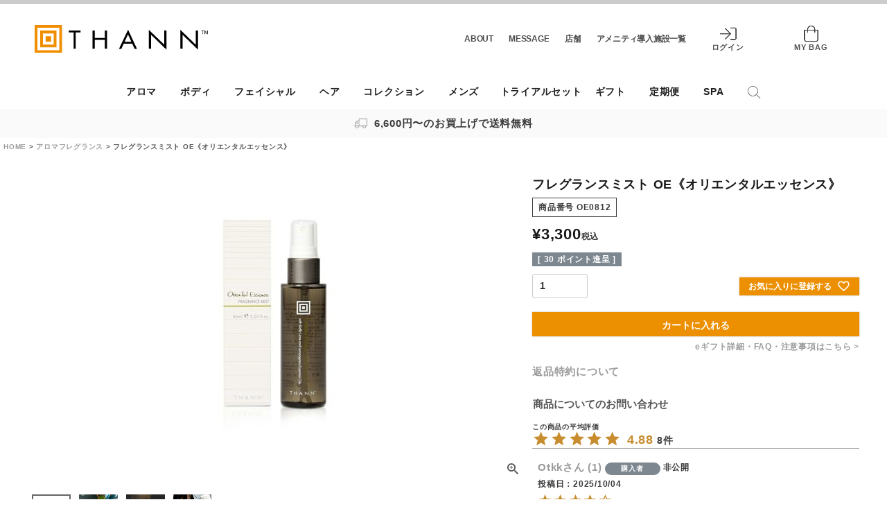

--- FILE ---
content_type: text/html;charset=UTF-8
request_url: https://www.thann-natural.co.jp/c/mens/37/1484
body_size: 22855
content:
<!DOCTYPE html>
<html lang="ja"><head>
  <meta charset="UTF-8">
  
  <title>フレグランスミスト OE《オリエンタルエッセンス》 | THANN</title>
  <meta name="viewport" content="width=device-width">


    <meta name="description" content="フレグランスミスト OE《オリエンタルエッセンス》 アロマフレグランス THANN">
    <meta name="keywords" content="フレグランスミスト OE《オリエンタルエッセンス》,アロマフレグランス,THANN">
  
  <link rel="stylesheet" href="https://thann.itembox.design/system/fs_style.css?t=20251118042546">
  <link rel="stylesheet" href="https://thann.itembox.design/generate/theme5/fs_theme.css?t=20251118042546">
  <link rel="stylesheet" href="https://thann.itembox.design/generate/theme5/fs_original.css?t=20251118042546">
  
  <link rel="canonical" href="https://www.thann-natural.co.jp/c/aroma/1484">
  
  
  
  
  <script>
    window._FS=window._FS||{};_FS.val={"tiktok":{"enabled":false,"pixelCode":null},"recaptcha":{"enabled":false,"siteKey":null},"clientInfo":{"memberId":"guest","fullName":"ゲスト","lastName":"","firstName":"ゲスト","nickName":"ゲスト","stageId":"","stageName":"","subscribedToNewsletter":"false","loggedIn":"false","totalPoints":"","activePoints":"","pendingPoints":"","purchasePointExpiration":"","specialPointExpiration":"","specialPoints":"","pointRate":"","companyName":"","membershipCardNo":"","wishlist":"","prefecture":""},"recommend3":{"measurable":true,"recommendable":true,"sandbox":false},"enhancedEC":{"ga4Dimensions":{"userScope":{"login":"{@ member.logged_in @}","stage":"{@ member.stage_order @}"}},"amazonCheckoutName":"Amazon Pay","measurementId":"G-Z9B0H6BS0S","dimensions":{"dimension1":{"key":"log","value":"{@ member.logged_in @}"},"dimension2":{"key":"mem","value":"{@ member.stage_order @}"}}},"shopKey":"thann","device":"PC","productType":"1","cart":{"stayOnPage":false}};
  </script>
  
  <script src="/shop/js/webstore-nr.js?t=20251118042546"></script>
  <script src="/shop/js/webstore-vg.js?t=20251118042546"></script>
  
  
    <script defer src="https://analytics.contents.by-fw.jp/script/v0/flywheel.js"></script>
    <script src="https://static.contents.by-fw.jp/flywheelRecommend/v0/flywheelHistory.js"></script>
    <script src="https://static.contents.by-fw.jp/flywheelRecommend/v0/flywheelRecommend.js"></script>
  
  
  
    <meta property="og:title" content="フレグランスミスト OE《オリエンタルエッセンス》 | THANN">
    <meta property="og:type" content="og:product">
    <meta property="og:url" content="https://www.thann-natural.co.jp/c/mens/37/1484">
    <meta property="og:image" content="https://thann.itembox.design/product/000/000000000028/000000000028-01-m.jpg?t&#x3D;20260122163147">
    <meta property="og:site_name" content="THANN">
    <meta property="og:description" content="フレグランスミスト OE《オリエンタルエッセンス》 アロマフレグランス THANN">
    <meta property="product:price:amount" content="3300">
    <meta property="product:price:currency" content="JPY">
    <meta property="product:product_link" content="https://www.thann-natural.co.jp/c/mens/37/1484">
  
  
  
  
  
    <script type="text/javascript" >
      document.addEventListener('DOMContentLoaded', function() {
        _FS.CMATag('{"fs_member_id":"{@ member.id @}","fs_page_kind":"product","fs_product_url":"1484"}')
      })
    </script>
  
  
  <link rel="icon" href="/favicon.ico">
<script src="//statics.a8.net/a8sales/a8sales.js"></script> 
<script src="//statics.a8.net/a8sales/a8crossDomain.js "></script>
<link rel="stylesheet" href="https://thann.itembox.design/item/rnw.css?t=20260122160443">
<link rel="stylesheet" href="https://thann.itembox.design/item/rnw_sp.css?t=20260122160443">
<link rel="stylesheet" href="https://thann.itembox.design/item/guide.css?t=20260122160443">
<link rel="stylesheet" href="https://thann.itembox.design/item/jquery-ui-1.8.22.custom.css?t=20260122160443">

<script src="https://thann.itembox.design/item/jquery-1.9.1.min.js?t=20260122160443"></script>
<script src="https://thann.itembox.design/item/jquery.min.js?t=20260122160443"></script>

<link rel="stylesheet" href="https://thann.itembox.design/item/jquery-ui-1.8.22.custom.css?t=20260122160443">
<script src="https://thann.itembox.design/item/main_ver01.js?t=20260122160443"></script>
<script src="https://thann.itembox.design/item/main_ver01.min.js?t=20260122160443"></script>
<script src="https://thann.itembox.design/item/lib_ver01.min.js?t=20260122160443"></script>

<script src=""></script>
<script src="https://thann.itembox.design/item/fontawesome.min.js?t=20260122160443"></script>
<script src="https://thann.itembox.design/item/fontawesome-all.min.js?t=20260122160443"></script>
<script src="https://kit.fontawesome.com/1caca35415.js" crossorigin="anonymous"></script>
<script>
     FontAwesomeConfig = { searchPseudoElements: true };
</script>

<script>
  var poplink3 = {
    uid: "e5dfecf3bbd9421cb76ee7e49676a628u",
    target: "#thann_suggest", //INPUTタグに指定したidを記述
   deviceType: { desktop: 'pc033', mobile: 'sphs' }
  };
  (function() {
    var s = document.createElement("script");
    s.charset = "utf-8";
    s.src = "//poplink-f.probo.biz/pl3/poplink3.js";
    document.getElementsByTagName("head")[0].appendChild(s);
  })();
</script>
<link rel="stylesheet" href="https://thann.itembox.design/item/category.css?t=20260122160443">
<!-- **OGPタグ（フリーパーツ）↓↓ -->
<meta property="og:title" content="フレグランスミスト OE《オリエンタルエッセンス》 | THANN">
<meta property="og:type" content="">
<meta property="og:url" content="https://www.thann-natural.co.jp/c/mens/37/1484">
<meta property="og:image" content="">
<meta property="og:site_name" content="THANN">
<meta property="og:description" content="フレグランスミスト OE《オリエンタルエッセンス》 アロマフレグランス THANN">
<!-- **OGPタグ（フリーパーツ）↑↑ -->
<link rel="stylesheet" href="https://thann.itembox.design/item/category.css?t=20260122160443">
<script type="text/javascript">
	window.AnyGift = {
	  productCode: '/c/mens/37/1484',
	  storeId: 'thann',
	};
</script>
<script defer src="https://d1ioo46r7yo3cy.cloudfront.net/store.js"></script>
<script async src="https://www.googletagmanager.com/gtag/js?id=G-Z9B0H6BS0S"></script>

<script><!--
_FS.setTrackingTag('%3Cscript+src%3D%22%2F%2Fstatics.a8.net%2Fa8sales%2Fa8sales.js%22%3E%3C%2Fscript%3E+%0A%3Cscript+src%3D%22%2F%2Fstatics.a8.net%2Fa8sales%2Fa8crossDomain.js%22%3E%3C%2Fscript%3E+%0A%3Cscript+src%3D%22%2F%2Fstatics.a8.net%2Fa8sales%2Fa8shopForm.js%22%3E%3C%2Fscript%3E%0A%3C%21--+Meta+Pixel+Code+--%3E%0A%3Cscript%3E%0A%21function%28f%2Cb%2Ce%2Cv%2Cn%2Ct%2Cs%29%0A%7Bif%28f.fbq%29return%3Bn%3Df.fbq%3Dfunction%28%29%7Bn.callMethod%3F%0An.callMethod.apply%28n%2Carguments%29%3An.queue.push%28arguments%29%7D%3B%0Aif%28%21f._fbq%29f._fbq%3Dn%3Bn.push%3Dn%3Bn.loaded%3D%210%3Bn.version%3D%272.0%27%3B%0An.queue%3D%5B%5D%3Bt%3Db.createElement%28e%29%3Bt.async%3D%210%3B%0At.src%3Dv%3Bs%3Db.getElementsByTagName%28e%29%5B0%5D%3B%0As.parentNode.insertBefore%28t%2Cs%29%7D%28window%2C+document%2C%27script%27%2C%0A%27https%3A%2F%2Fconnect.facebook.net%2Fen_US%2Ffbevents.js%27%29%3B%0Afbq%28%27init%27%2C+%27265717294146018%27%29%3B%0Afbq%28%27track%27%2C+%27PageView%27%29%3B%0A%3C%2Fscript%3E%0A%3Cnoscript%3E%3Cimg+height%3D%221%22+width%3D%221%22+style%3D%22display%3Anone%22%0Asrc%3D%22https%3A%2F%2Fwww.facebook.com%2Ftr%3Fid%3D265717294146018%26ev%3DPageView%26noscript%3D1%22%0A%2F%3E%3C%2Fnoscript%3E%0A%3C%21--+End+Meta+Pixel+Code+--%3E%0A%3Cscript%3E%0Avar_CIDN%3D%22cid%22%3B%0Avar_PMTN%3D%22p%22%3B%0Avar_param%3Dlocation.search.substring%281%29.split%28%22%26%22%29%3B%0Avar_ulp%3D%22%22%2C_ulcid%3D%22%22%3B%0Afor%28vari%3D0%3B_param%5Bi%5D%3Bi%2B%2B%29%7Bvarkv%3D_param%5Bi%5D.split%28%22%3D%22%29%3Bif%28kv%5B0%5D%3D%3D_PMTN%26%26kv%5B1%5D.length%3E1%29%7B_uip%3Dkv%5B1%5D%3B%7Dif%28kv%5B0%5D%3D%3D_CIDN%26%26kv%5Bl%5D.length%3E1%7B_ulcid%3Dkv%5B1%5D%3B%7D%7D%0Aif%28_uip%26%26_ulcid%29%7Bdocument.cookie%3D%22CL_%22%2B_ulp%2B%22%3D%22%2BdecodeURlComponent%28_ulcid%29%2B%22%3Bexpires%3D%22%2B+newDate%28new+Date%28%29.getTime%28%29%2B%2863072000000%29%29.toUTCstring%28%29%2B%22%3Bpath%3D%2F%3B%22%3B%0AlocalStorage.setitem%28%22CL_%22%2B_uip%2C_ulcid%29%3B%7D%0A%3C%2Fscript%3E%0A%3C%21--+Google+tag+%28gtag.js%29+--%3E%0A%3Cscript+async+src%3D%22https%3A%2F%2Fwww.googletagmanager.com%2Fgtag%2Fjs%3Fid%3DAW-400195816%22%3E%3C%2Fscript%3E%0A%3Cscript%3E%0A++window.dataLayer+%3D+window.dataLayer+%7C%7C+%5B%5D%3B%0A++function+gtag%28%29%7BdataLayer.push%28arguments%29%3B%7D%0A++gtag%28%27js%27%2C+new+Date%28%29%29%3B%0A%0A++gtag%28%27config%27%2C+%27AW-400195816%27%29%3B%0A%3C%2Fscript%3E');
--></script>
</head>
<body class="fs-body-product fs-body-product-1484" id="fs_ProductDetails">
<script><!--
_FS.setTrackingTag('%3Cscript%3E%0A%28function%28w%2Cd%2Cs%2Cc%2Ci%29%7Bw%5Bc%5D%3Dw%5Bc%5D%7C%7C%7B%7D%3Bw%5Bc%5D.trackingId%3Di%3B%0Avar+f%3Dd.getElementsByTagName%28s%29%5B0%5D%2Cj%3Dd.createElement%28s%29%3Bj.async%3Dtrue%3B%0Aj.src%3D%27%2F%2Fcdn.contx.net%2Fcollect.js%27%3Bf.parentNode.insertBefore%28j%2Cf%29%3B%0A%7D%29%28window%2Cdocument%2C%27script%27%2C%27contx%27%2C%27CTX-x-PMvKJXpo%27%29%3B%0A%3C%2Fscript%3E%0A');
--></script>
<div class="fs-l-page">
<div><style>
.fs-c-button--plain {
    display: initial!important;
}
.fs-c-button--primary:visited {
    color: #fff;!important;
}
.fs-c-button--addToCart--list fs-c-button--plain {
display: none!important;
}
div#pageHeader nav#gmenu ul {
	list-style: none;
    margin: 0;
    padding: 0;
}
div#pageHeader nav#gmenu .over-menu {
	display: flex;
	position: relative;
	width: 100%;
    max-width: fit-content;
	height: 46px;
	margin: 0 auto;
	padding: 3px 0 3px;
	z-index: 30;
}
div#pageHeader nav#gmenu .menu {
	display: flex;
	position: relative;
	list-style-type: none;
	margin: 0 auto;
	padding: 0;
	width: 100%;
	max-width: 1200px;
}
nav#gmenu .menu .menu_list > a {
	display: block;
    margin: 0 15px 0 15px;
	padding: 14px 2px 6px;
	transition: .3s;
	color: #1e1e1e;
	text-decoration: none;
	font-size: 90%;
	text-align: center;
}
.menu_list:after {
    position: absolute;
    content: '';
    width: 100%;
    background-color: #ec8f00;
    height: 2px;
    bottom: -16px;
    left: 0;
    opacity: 0;
    z-index: 1002;
    -webkit-transition: 600ms ease-in-out 50ms;
    transition: 600ms ease-in-out 50ms;
}
nav#gmenu .menu_contents {
	background: #ffffff;
	display: none;
	position: absolute;
	top: 100%;
	left: 0;
	width: 100%;
	margin: 0;
	padding: 0;
	z-index: 30;
}
nav#gmenu .menu_contents li {
 	width: 100%;
}
nav#gmenu .menu_contents li a {
	color: #4d4d4d;
    font-size: 14px;
	display: block;
    text-decoration: none;
}
nav#gmenu .menu_contents li a:hover {
    color: #fff;
}
nav#gmenu .menu_contents li a.black {
	color: #000;
	text-decoration: none;
}
nav#gmenu .menu_contents li a.none-block {
	display: inline;
}
nav#gmenu .mgtable {
	width: 100%;
	border-collapse: collapse;
}
nav#gmenu .mgtable tr td {
	vertical-align: top;
}
nav#gmenu .mgtable tr td:first-child {
	width: 20%;
	max-width: 200px;
	background-size: cover;
	font-size: 18px;
	text-align: center;
	color: #fff;
}
nav#gmenu li.gmenu-explanatory {
	width: 280px;
}
nav#gmenu p.gmenu-title1 a {
	font-size: 16px;
	font-weight: bold;
	color: #fff;
	padding: 6px;
	margin-bottom: 4px;
}
nav#gmenu .explanatory-img {
	width: 60px;
	height: 60px;
	margin: 5px;
	float: left;
}
nav#gmenu .explanatory-img img {
	max-width: 100%;
}
nav#gmenu .explanatory-text {
	float: left;
	width: 185px;
	margin: -65px 5px 5px 80px;
}
nav#gmenu .explanatory-text  p.gmenu-explanatory-text {
	font-size: 15px;
	color: #000;
	text-align: justify;
	line-height: 1.6;
}
.mgmenu ,
.mgmenu1-1 ,
.mgmenu1-2 ,
.mgmenu1-3 ,
.mgmenu2-1 ,
.mgmenu2-2 ,
.mgmenu2-3 ,
.mgmenu2-4 ,
.mgmenu2-5 ,
.mgmenu2-6 ,
.mgmenu2-7 ,
.mgmenu2-8 {
	display: flex;
	justify-content: space-around;
	list-style-type: none;
	margin: 0px;
	padding: 5px;
}
.mgmenu li ,
.mgmenu1-1 li.gmenu-explanatory ,
.mgmenu1-1 li.details-pack ,
.mgmenu1-2 li.gmenu-explanatory ,
.mgmenu1-2 li.details-pack ,
.mgmenu1-3 li.gmenu-explanatory ,
.mgmenu1-3 li.details-pack ,
.mgmenu2-1 li ,
.mgmenu2-2 li ,
.mgmenu2-3 li ,
.mgmenu2-4 li ,
.mgmenu2-5 li ,
.mgmenu2-6 li {
	margin: 5px;
	padding: 8px 5px 8px 8px;
}
.mgmenu1-1 li.details-pack ,
.mgmenu1-2 li.details-pack ,
.mgmenu1-3 li.details-pack {
	padding: 6px;
}
.menu_contents table.mgtable ul.mgmenu1-1 li.cell-one ,
.menu_contents table.mgtable ul.mgmenu1-2 li.cell-one ,
.menu_contents table.mgtable ul.mgmenu1-3 li.cell-one {
	padding: 0px;
	margin: 0;
	width: 23%;
	max-width: 193px;
	font-size: 12px;
	float: left;
	line-height: 1.6;
}
.cell-p01-01 ,
/*.cell-p01-02 ,
.cell-p01-03 ,*/
.cell-p01-04 ,
.cell-p01-05 ,
.cell-p01-06 ,
.cell-p01-07 ,
.cell-p01-08 ,
.cell-p01-09 ,
.cell-p01-10 ,
.cell-p01-11 ,
.cell-p01-12 ,
.cell-p01-13 ,
.cell-p01-14 ,
.cell-p01-15 {
	background-color: #f2f2f2;
}
.cell-p02-01 ,
.cell-p02-02 ,
.cell-p02-03 ,
.cell-p02-04 ,
.cell-p02-05 ,
.cell-p02-06 ,
.cell-p02-07 ,
.cell-p02-08 ,
.cell-p02-09 ,
.cell-p02-10 ,
.cell-p02-11 ,
.cell-p02-12 ,
.cell-p02-13 ,
.cell-p02-14 ,
.cell-p02-15 ,
.cell-p02-16 {
	background-color:#f2f2f2;
}
.cell-p01-01:hover ,
/*.cell-p01-02:hover ,
.cell-p01-03:hover ,*/
.cell-p01-04:hover ,
.cell-p01-05:hover ,
.cell-p01-06:hover ,
.cell-p01-07:hover ,
.cell-p01-08:hover ,
.cell-p01-09:hover ,
.cell-p01-10:hover ,
.cell-p01-11:hover ,
.cell-p01-12:hover ,
.cell-p01-13:hover ,
.cell-p01-14:hover ,
.cell-p01-15:hover ,
.cell-p02-01:hover ,
.cell-p02-02:hover ,
.cell-p02-03:hover ,
.cell-p02-04:hover ,
.cell-p02-05:hover ,
.cell-p02-06:hover ,
.cell-p02-07:hover ,
.cell-p02-08:hover ,
.cell-p02-09:hover ,
.cell-p02-10:hover ,
.cell-p02-11:hover ,
.cell-p02-12:hover ,
.cell-p02-13:hover ,
.cell-p02-14:hover ,
.cell-p02-15:hover ,
.cell-p02-16:hover {
	background-color:#ec8f00;
}
.menu_contents table.mgtable ul.mgmenu1-1 li.details-pack li.cell-one li ,
.menu_contents table.mgtable ul.mgmenu1-2 li.details-pack li.cell-one li ,
.menu_contents table.mgtable ul.mgmenu1-3 li.details-pack li.cell-one li {
	font-size: 15px;
	border: 1px #ccc solid;
	padding: 5px 6px;
	margin-bottom: 5px;
}
.menu_contents table.mgtable ul.mgmenu1-1 li.details-pack li.cell-one li.cell-p01-02 ,
.menu_contents table.mgtable ul.mgmenu1-1 li.details-pack li.cell-one li.cell-p01-03 {
	border: 0px #fff;
}
img.gmenu-img {
	margin: 5px 0 5px 0;
    position: relative;
}
img.gmenu-img:hover {
    opacity: 0.5;
	transition: 0.3s;
}
img.navemenu-img {
	height: 80px;
	margin: 0;
    position: relative;
}
img.navemenu-img:hover {
    opacity: 0.5;
	transition: 0.3s;
}
.img_text_1 {
    position: absolute;
    color: #fff;
    font-size: 14px;
	font-weight: bold;
    left: 50%;
    top: -10px;
    transform: translate(-50%,-50%);
	width: 100%;
}
.img_text_2 {
    position: absolute;
	color: #fff;
    font-size: 14px;
	font-weight: bold;
	left: 50%;
  	top: 50%;
  	transform: translate(-50%,-50%);
    width: 100%;
    text-align: center;
}

img.img100 {
	width: 100%;
	height: auto;
}
h2 {
	color: #4d4d4d;
	font-size: 14px;
	text-align: left;
	padding: 10px;
	margin: 0;
}
h3 {
	color: #4d4d4d;
	font-size: 14px;
	text-align: left;
	padding: 10px;
	margin: 13px 0 0 0;
}
.box-contents {
	height: 520px;
}
.icon {
    width: 25px;
    margin: 0 0 15px 0;
    padding: 0;
}
.icon_bag {
    width: 25px;
    margin: 0 0 15px 0;
    padding: 0;
}
.icon_search {
    width: 20px;
    margin: 0;
    padding: 0;
}
.information_color{
    background-color:#797e7a;
}
.information_add{
    background-color:#6b6a6a;
	color: #ffffff;
}

.fs-p-cartItemNumber{
    margin: -5px -10px 0 0 ;
    background-color:#ec8226;
}
.header-utility__btn a{
    text-decoration: none !important;
}


</style>


<script type="text/javascript">
  var objBlocTimers = new Array();
  //<![[CDATA
  $(document).ready(function() {
    var key = null;
                    
  });
  //]]>
  </script>  
    <noscript>
    <p>JavaScript を有効にしてご利用下さい.</p>
</noscript>
<div id="wrapper--">
<header id="header" class="header">

  <div class="container header__block">
    <div class="row">

      <div class="logo header__item">
        <a href="https://www.thann-natural.co.jp/">
          <img src="https://thann.itembox.design/item/logo.svg" alt="THANN">
        </a>
      </div>

      <nav class="navi-sub header__item">
        <ul>
          <li>
            <a href="/f/about">
              <span>ABOUT</span></a>
          </li>

          <li>
            <a href="/f/message">
              <span>MESSAGE</span></a>
          </li>
          <li>
            <a href="/f/shop">
              <span>店舗</span></a>
          </li>
          <li>
            <a href="/f/amenity">
              <span>アメニティ導入施設一覧</span></a>
          </li>
          </ul>
      </nav>

      <div class="header-utility header__item">
        <div class="header-utility__btn header-utility__btn-user has-child">

            <a href="https://www.thann-natural.co.jp/p/login">
            <span class="fa-layers fa-fw">
            <img src="https://thann.itembox.design/item/top-page/i_login_pc.png" alt="" class="icon"><br>
            </span>  
            <span class="header-utility__btn-text">ログイン</span></a>
                  </div>

        <div class="header-utility__btn header-utility__btn-cart">
          <a href="https://www.thann-natural.co.jp/p/cart?type=purchase">
            <span class="fa-layers fa-fw">
                <img src="https://thann.itembox.design/item/top-page/i_bag_pc.png" alt="" class="icon_bag"><br>
              <span id="js-incart_num_box"></span>
<span class="fs-p-cartItemNumber fs-client-cart-count fs-clientInfo is-ready fs-client-cart-count–0">0</span>
            </span>
            <span class="header-utility__btn-text">My Bag</span></a>
        </div>


        <div class="navi__global_btn_prev deactive" id="js-navi__global_btn_prev">
          <a href="javascript:;">
            <i class="far fa-angle-left"></i>
          </a>
        </div>
      </div>
    </div>
  </div>

<div id="pageHeader" class="clearfix">
	<!-- navigation -->
	<nav id="gmenu">
		<div class="over-menu">
			<ul class="menu" id="menu">
				<!-- メニューボタン：ここにマウスを乗せると下のコンテンツが表示される -->
                

                <li class="menu_list">
					<a href="/c/aroma" class="first-level">アロマ</a>
					<!-- メガメニュー：一旦非表示にし、マウスを乗せたボタンに連動したコンテンツのみ表示 -->
					<div class="menu_contents">
						<table class="mgtable">
							<tbody>
								<tr>
                                    <td>
                                    <a href="/c/aroma/24" style="position: relative;"><img src="https://thann.itembox.design/item/mega_menu/sub0101.jpg" width="100%" class="gmenu-img" alt=""><div class="img_text_1">エッセンシャルオイル</div></a><br>
                                    <a href="/c/aroma/23" style="position: relative;"><img src="https://thann.itembox.design/item/mega_menu/sub0102.jpg" width="100%" class="gmenu-img" alt=""><div class="img_text_1">キャンドル</div></a><br>
                                    <a href="/c/aroma/22" style="position: relative;"><img src="https://thann.itembox.design/item/mega_menu/sub0103.jpg" width="100%" class="gmenu-img" alt=""><div class="img_text_1">ディフューザー</div></a><br>
                                    <a href="/c/aroma/21" style="position: relative;"><img src="https://thann.itembox.design/item/mega_menu/sub0104.jpg" width="100%" class="gmenu-img" alt=""><div class="img_text_1">パフューム</div></a>
                                    </td>
                                    <td>
                                        <!-- 横：2列表示
										<ul class="mgmenu2-6">
											<li class="cell-p02-15"><a href="html2-3.html#box4">#</a></li>
											<li class="cell-p02-16"><a href="html2-3.html#box5">#</a></li>
										</ul>
                                        -->
                                        
                                        <h2>●目的・香りの種類から選ぶ</h2>

										<ul class="mgmenu2-5">
											<li class="cell-p02-12"><a href="/c/aroma/2100/2101">リラックスしたいとき</a></li>
											<li class="cell-p02-13"><a href="/c/aroma/2100/2102">リフレッシュしたいとき</a></li>
											<li class="cell-p02-14"><a href="/c/aroma/2100/2103">元気を出したいとき</a></li>
										</ul>
                                        
                                        <ul class="mgmenu2-5">
											<li class="cell-p02-12"><a href="/c/aroma/2100/2104">集中力を高めたいとき</a></li>
											<li class="cell-p02-13"><a href="/c/aroma/2100/2105">深い眠りのために</a></li>
											<li class="cell-p02-14"><a href="/c/aroma/2100/2106">緊張を和らげたいときに</a></li>
										</ul>
                                        
                                        <ul class="mgmenu2-5">
											<li class="cell-p02-12"><a href="/c/aroma/2100/2107">感情のバランスをとりたいときに</a></li>
											<li class="cell-p02-13"><a href="/c/aroma/2100/2108">お子様と一緒に</a></li>
											<li class="cell-p02-14"><a href="/c/aroma/2100/2109">ユニセックス・家族と一緒に</a></li>
										</ul>
                                        
                                        <h3>●香りの種類から選ぶ</h3>

										<ul class="mgmenu2-5">
											<li class="cell-p02-12"><a href="/c/aroma/2200/2201">ウッディ・スパイス</a></li>
											<li class="cell-p02-13"><a href="/c/aroma/2200/2202">柑橘系</a></li>
											<li class="cell-p02-14"><a href="/c/aroma/2200/2203">シトラス</a></li>
										</ul>
                                        
                                        <ul class="mgmenu2-5">
											<li class="cell-p02-12"><a href="/c/aroma/2200/2204">フローラル</a></li>
											<li class="cell-p02-13"><a href="/c/aroma/2200/2205">フローラル＆ハーバル</a></li>
                                            <li></li>
										</ul>
                                                                            
									</td>
								</tr>
							</tbody>
						</table>
					</div>
				</li>
                
                <li class="menu_list">
					<a href="/c/body" class="first-level">ボディ</a>
					<!-- メガメニュー：一旦非表示にし、マウスを乗せたボタンに連動したコンテンツのみ表示 -->
					<div class="menu_contents" style="background: none; border: none;">
						<table class="mgtable">
							<tbody>
								<tr style="background: #fff;">
                                    <td style="width:25%; margin:0; padding:0; position: relative;">
                                    <a href="/c/body/33"><img src="https://thann.itembox.design/item/mega_menu/sub0201.jpg" width="100%" class="navemenu-img" alt=""><div class="img_text_2">ボディケア</div></a>
                                    </td>
                                    <td style="width:25%; margin:0; padding:0; position: relative;">
                                    <a href="/c/body/32"><img src="https://thann.itembox.design/item/mega_menu/sub0202.jpg" width="100%" class="navemenu-img" alt=""><div class="img_text_2">ボディウォッシュ</div></a>
                                    </td>
                                    <td style="width:25%; margin:0; padding:0; position: relative;">
                                    <a href="/c/body/31"><img src="https://thann.itembox.design/item/mega_menu/sub0203.jpg" width="100%" class="navemenu-img" alt=""><div class="img_text_2">バスアイテム</div></a>
                                    </td>
                                    <td style="width:25%; margin:0; padding:0; position: relative;">
                                    <a href="/c/body/34"><img src="https://thann.itembox.design/item/mega_menu/sub0204.jpg" width="100%" class="navemenu-img" alt=""><div class="img_text_2">ハンドケア</div></a>
                                    </td>
								</tr>
							</tbody>
						</table>
					</div>
				</li>


               <li class="menu_list">
					<a href="/c/facial" class="first-level">フェイシャル</a>
					<!-- メガメニュー：一旦非表示にし、マウスを乗せたボタンに連動したコンテンツのみ表示 -->
					<div class="menu_contents">
						<table class="mgtable">
							<tbody>
								<tr>
                                    <td>
                                    <a href="/c/facial/113" style="position: relative;"><img src="https://thann.itembox.design/item/mega_menu/sub1101.jpg" width="100%" class="gmenu-img" alt=""><div class="img_text_1">クレンジング<br>洗顔・化粧水</div></a><br>
                                    <a href="/c/facial/114" style="position: relative;"><img src="https://thann.itembox.design/item/mega_menu/sub1102.jpg" width="100%" class="gmenu-img" alt=""><div class="img_text_1">美容液・保湿</div></a><br>
                                    <a href="/c/facial/115" style="position: relative;"><img src="https://thann.itembox.design/item/mega_menu/sub1103.jpg" width="100%" class="gmenu-img" alt=""><div class="img_text_1">UVケア</div></a><br>
                                    <a href="/c/facial/116" style="position: relative;"><img src="https://thann.itembox.design/item/mega_menu/sub1104.jpg" width="100%" class="gmenu-img" alt=""><div class="img_text_1">スペシャルケア<br>リップケア</div></a>
                                    </td>
                                    <td>
                                        <!-- 横：2列表示
										<ul class="mgmenu2-6">
											<li class="cell-p02-15"><a href="html2-3.html#box4">#</a></li>
											<li class="cell-p02-16"><a href="html2-3.html#box5">#</a></li>
										</ul>
                                        -->
                                        
                                        <h2>●肌悩みから選ぶ</h2>

										<ul class="mgmenu2-5">
											<li class="cell-p02-12"><a href="/c/facial/facial1/facial11">乾燥</a></li>
											<li class="cell-p02-13"><a href="/c/facial/facial1/facial12">ハリ・弾力不足・エイジングケア</a></li>
											<li class="cell-p02-14"><a href="/c/facial/facial1/facial13">UV対策・紫外線ダメージケア</a></li>
										</ul>
                                        
                                        <ul class="mgmenu2-5">
											<li class="cell-p02-12"><a href="/c/facial/facial1/facial14">皮脂トラブル</a></li>
											<li class="cell-p02-13"><a href="/c/facial/facial1/facial15">くすみ</a></li>
											<li class="cell-p02-14"><a href="/c/facial/facial1/facial16">毛穴・角質</a></li>
										</ul>
                                        
                                        <ul class="mgmenu2-5">
											<li class="cell-p02-12"><a href="/c/facial/facial1/facial17">肌荒れ・ゆらぎ肌</a></li>
											<li></li>
											<li></li>
										</ul>
                                                                            
									</td>
								</tr>
							</tbody>
						</table>
					</div>
				</li>
                
               <li class="menu_list">
					<a href="/c/hair" class="first-level">ヘア</a>
					<!-- メガメニュー：一旦非表示にし、マウスを乗せたボタンに連動したコンテンツのみ表示 -->
					<div class="menu_contents">
						<table class="mgtable">
							<tbody>
								<tr>
                                    <td>
                                    <a href="/c/hair/30" style="position: relative;"><img src="https://thann.itembox.design/item/mega_menu/sub0401.jpg" width="100%" class="gmenu-img" alt=""><div class="img_text_1">シャンプー＆<br>コンディショナー</div></a><br>
                                    <a href="/c/hair/29" style="position: relative;"><img src="https://thann.itembox.design/item/mega_menu/sub0402.jpg" width="100%" class="gmenu-img" alt=""><div class="img_text_1">集中ケア</div></a><br>
                                    </td>
                                    <td>
                                        
                                        <h2>●なりたい仕上がりで選ぶ</h2>
                                        
                                        <ul class="mgmenu2-6">
											<li class="cell-p02-15"><a href="/c/hair/hair1/hair11">ふんわり・ハリ・コシのある髪</a></li>
											<li class="cell-p02-16"><a href="/c/hair/hair1/hair12">ふんわり・ハリ・コシのある髪・高保湿</a></li>
										</ul>
                                        
                                        <ul class="mgmenu2-6">
											<li class="cell-p02-15"><a href="/c/hair/hair1/hair13">うるおい・まとまりのある髪</a></li>
											<li class="cell-p02-16"><a href="/c/hair/hair1/hair14">カラー・パーマなどのダメージを補修、ハリツヤのある髪</a></li>
										</ul>
                                                                                
                                        <h3>●髪の悩みで選ぶ</h3>

                                        <ul class="mgmenu2-6">
											<li class="cell-p02-15"><a href="/c/hair/hair2/hair21">髪のボリューム不足、頭皮のべたつきが気になる方</a></li>
											<li class="cell-p02-16"><a href="/c/hair/hair2/hair22">パサつき、乾燥ダメージが気になる方</a></li>
										</ul>
                                        
                                        <ul class="mgmenu2-6">
											<li class="cell-p02-15"><a href="/c/hair/hair2/hair23">敏感肌の方</a></li>
											<li></li>
										</ul>
                                                                            
									</td>
								</tr>
							</tbody>
						</table>
					</div>
				</li>     

                <li class="menu_list">
					<a href="/c/collection" class="first-level">コレクション</a>
					<!-- メガメニュー：一旦非表示にし、マウスを乗せたボタンに連動したコンテンツのみ表示 -->
					<div class="menu_contents" style="border: none;">
						<table class="mgtable">
							<tbody>
								<tr>
                                    <td style="width:33%; margin:0; padding:0; position: relative;">
                                    <a href="/c/collection/20"><img src="https://thann.itembox.design/item/mega_menu/sub0501_2.jpg" width="100%" class="navemenu-img" alt=""><div class="img_text_2">シソコレクション</div></a>
                                    </td>
                                    <td style="width:33%; margin:0; padding:0; position: relative;">
                                    <a href="/c/collection/19"><img src="https://thann.itembox.design/item/mega_menu/sub0502_2.jpg" width="100%" class="navemenu-img" alt=""><div class="img_text_2">ライスコレクション</div></a>
                                    </td>
                                    <td style="width:33%; margin:0; padding:0; position: relative;">
                                    <a href="/c/collection/18"><img src="https://thann.itembox.design/item/mega_menu/sub0503_2.jpg" width="100%" class="navemenu-img" alt=""><div class="img_text_2">アロマティックウッド</div></a>
                                    </td>
								</tr>
							</tbody>
						</table>
                        
                        <table class="mgtable" style="margin: 0">
							<tbody>
								<tr>
                                    <td style="width:33%; margin:0; padding:0; position: relative;">
                                    <a href="/c/collection/17"><img src="https://thann.itembox.design/item/mega_menu/sub0504_2.jpg" width="100%" class="navemenu-img" alt=""><div class="img_text_2">オリエンタルエッセンス</div></a>
                                    </td>
                                    <td style="width:33%; margin:0; padding:0; position: relative;">
                                    <a href="/c/collection/13"><img src="https://thann.itembox.design/item/mega_menu/sub0506_2.jpg" width="100%" class="navemenu-img" alt=""><div class="img_text_2">エデンブリーズ</div></a>
                                    </td>
                                    <td style="width:33%; margin:0; padding:0; position: relative;">
                                    <a href="/c/collection/135"><img src="https://thann.itembox.design/item/mega_menu/sub0509.jpg" width="100%" class="navemenu-img" alt=""><div class="img_text_2">アールグレイインフュージョン</div></a>
                                    </td>
								</tr>
							</tbody>
						</table>
                        
                            <table class="mgtable" style="margin: -8px 0 0 0;">
							<tbody>
								<tr>
                                    <td style="width:50%; height: 50px; background: #f88b36; text-align: center; margin:0 auto; padding:0;">
                                    <a href="/c/collection/111"><p style="margin: 15px 0 0 0;font-size: 14px;color:#fff;font-weight: bold;">イースタンオーチャード</p></a>
                                    </td>
                                    <td style="width:50%; height: 50px; background: #f8f8f8; text-align: center; margin:0 auto; padding:0;">
                                    <a href="/c/collection/110"><p style="margin: 15px 0 0 0;font-size: 14px;color:#1e1e1e;font-weight: bold;">OTHERS</p></a>
                                    </td>
								</tr>
							</tbody>
						</table>
                        
					</div>
				</li>
                
                <li class="menu_list">
					<a href="/c/mens" class="first-level">メンズ</a>
					<!-- メガメニュー：一旦非表示にし、マウスを乗せたボタンに連動したコンテンツのみ表示 -->
					<div class="menu_contents" style="background: none;">
						<table class="mgtable">
							<tbody>
								<tr style="background: #fff;">
                                    <td style="width:33%; margin:0; padding:0; position: relative;">
                                    <a href="/c/mens/38"><img src="https://thann.itembox.design/item/mega_menu/sub0606.jpg" width="100%" class="navemenu-img" alt=""><div class="img_text_2">ルーティーン</div></a>
                                    </td>
                                    <td style="width:33%; margin:0; padding:0; position: relative;">
                                    <a href="/c/mens/37"><img src="https://thann.itembox.design/item/mega_menu/sub0607.jpg" width="100%" class="navemenu-img" alt=""><div class="img_text_2">ライフスタイル</div></a>
                                    </td>
                                    <td style="width:33%; margin:0; padding:0; position: relative;">
                                    <a href="/c/mens/36"><img src="https://thann.itembox.design/item/mega_menu/sub0608.jpg" width="100%" class="navemenu-img" alt=""><div class="img_text_2">エチケット</div></a>
                                    </td>
								</tr>
							</tbody>
						</table>                        
					</div>
				</li>

            　　<li class="menu_list"><a href="/c/amenity" class="first-level" style="margin: 0 0 0 -20px;">トライアルセット</a></li>
                
               <li class="menu_list">
					<a href="/c/gift" class="first-level">ギフト</a>
					<!-- メガメニュー：一旦非表示にし、マウスを乗せたボタンに連動したコンテンツのみ表示 -->
					<div class="menu_contents">
						<table class="mgtable">
							<tbody>
								<tr>
                                    <td>
                                    <a href="/c/gift/41" style="position: relative;"><img src="https://thann.itembox.design/item/mega_menu/sub0701.jpg" width="100%" class="gmenu-img" alt=""><div class="img_text_1">ギフトセット</div></a><br>
                                    <a href="/c/gift/39" style="position: relative;"><img src="https://thann.itembox.design/item/mega_menu/sub0702.jpg" width="100%" class="gmenu-img" alt=""><div class="img_text_1">ギフトBOX・紙袋<br>メッセージカード</div></a><br>
                                    <a href="/f/order_gift" style="position: relative;"><img src="https://thann.itembox.design/item/mega_menu/sub0703.jpg" width="100%" class="gmenu-img" alt=""><div class="img_text_1">オーダーギフト</div></a><br>
                                    </td>
                                    <td>
                                        
                                        <h2>●価格帯から選ぶ</h2>
                                        
                                        <ul class="mgmenu2-6">
											<li class="cell-p02-15"><a href="/c/gift/gift1/gift11">¥2,000 - ¥4,000代</a></li>
											<li class="cell-p02-16"><a href="/c/gift/gift1/gift12">¥5,000 - ¥8,000代</a></li>
										</ul>
                                        
                                        <ul class="mgmenu2-6">
											<li class="cell-p02-15"><a href="/c/gift/gift1/gift13">¥9,000以上</a></li>
											<li></li>
                                        </ul>
                                                                            
									</td>
								</tr>
							</tbody>
						</table>
					</div>
				</li>
                
                <li class="menu_list"><a href="/f/regular-purchase_lp" class="first-level">定期便</a></li>
                
                <li class="menu_list"><a href="/f/spa" class="first-level">SPA</a></li>
                
                <li class="menu_list"><a href="/f/search"class="js-btn__search"><span><img src="https://thann.itembox.design/item/top-page/i_search.png" alt="" class="icon_search"><br></span></a></li>
                
			</ul>
		</div>
	</nav> <!-- /navigation -->
</div>

</header>

<div id="js-information__bord" class="information__bord">
<ul>
<li class="slick-slide shop-display__none"><i class="fal fa-truck"></i> 6,600円〜のお買上げで送料無料</li>
<!--<li class="slick-slide shop-display__none"><a href="/f/egift_freeshipping202512">eギフト全品送料無料キャンペーン中！</a></li>-->     
</ul></div>


<!--
<div id="js-information__bord" class="information__bord information_add">
<ul>
<li class="slick-slide shop-display__none"><a href="/f/info2025-2026" style="color:#ffffff">年末年始の営業および配送スケジュールについて</a></li>   
</ul> 
</div>--> 
<!-- -->
</div>

<script>
$(function() {
	
	// ①マウスをボタンに乗せた際のイベントを設定
	$('#menu li').hover(function() {
		// ②乗せたボタンに連動したメガメニューをスライドで表示させる
		$(this).find('.menu_contents').stop().slideDown();
	// ③マウスをボタンから離した際のイベントを設定
	}, function() {
		// ④マウスを離したらメガメニューをスライドで非表示にする
		$(this).find('.menu_contents').stop().slideUp();
	});
});
</script></div>

<!-- **パンくずリストパーツ （システムパーツ） ↓↓ -->
<nav class="fs-c-breadcrumb">
<ol class="fs-c-breadcrumb__list">
<li class="fs-c-breadcrumb__listItem">
<a href="/">HOME</a>
</li>
<li class="fs-c-breadcrumb__listItem">
<a href="/c/aroma">アロマフレグランス</a>
</li>
<li class="fs-c-breadcrumb__listItem">
フレグランスミスト OE《オリエンタルエッセンス》
</li>
</ol>
</nav>
<!-- **パンくずリストパーツ （システムパーツ） ↑↑ -->
<main class="fs-l-main fs-l-product2">
<div id="fs-page-error-container" class="fs-c-panelContainer">
  
  
</div>
<section class="fs-l-pageMain"><!-- **商品詳細エリア（システムパーツグループ）↓↓ -->
<form id="fs_form">
<input type="hidden" name="productId" value="28">

<div class="fs-l-productLayout fs-system-product" data-product-id="28" data-vertical-variation-no="" data-horizontal-variation-no=""><div class="fs-l-productLayout__item fs-l-productLayout__item--1">
<!-- **商品画像パーツ（システムパーツ ）↓↓ -->
<div class="fs-c-productMainImage">
  
  <div class="fs-c-productMainImage__image">
    <img src="https://thann.itembox.design/product/000/000000000028/000000000028-01-m.jpg?t&#x3D;20260122163147" alt="">
  </div>
  
  <div class="fs-c-productMainImage__expandButton fs-c-buttonContainer">
    <button type="button" class="fs-c-button--viewExtendedImage fs-c-button--plain">
<span class="fs-c-button__label">画像拡大</span>
</button>
  </div>
  <aside class="fs-c-productImageModal" style="display: none;">
    <div class="fs-c-productImageModal__inner">
      <span class="fs-c-productImageModal__close" role="button" aria-label="閉じる"></span>
      <div class="fs-c-productImageModal__contents">
        <div class="fs-c-productImageModalCarousel fs-c-slick">
          <div class="fs-c-productImageModalCarousel__track">
          
            <div>
              <figure class="fs-c-productImageModalCarousel__figure">
                
                <img data-lazy="https://thann.itembox.design/product/000/000000000028/000000000028-01-xl.jpg?t&#x3D;20260122163147" alt="" src="https://thann.itembox.design/item/src/loading.svg?t&#x3D;20260122160443" class="fs-c-productImageModalCarousel__figure__image">
              </figure>
            </div>
          
            <div>
              <figure class="fs-c-productImageModalCarousel__figure">
                
                <img data-lazy="https://thann.itembox.design/product/000/000000000028/000000000028-04-xl.jpg?t&#x3D;20260122163147" alt="" src="https://thann.itembox.design/item/src/loading.svg?t&#x3D;20260122160443" class="fs-c-productImageModalCarousel__figure__image">
              </figure>
            </div>
          
            <div>
              <figure class="fs-c-productImageModalCarousel__figure">
                
                <img data-lazy="https://thann.itembox.design/product/000/000000000028/000000000028-02-xl.jpg?t&#x3D;20260122163147" alt="" src="https://thann.itembox.design/item/src/loading.svg?t&#x3D;20260122160443" class="fs-c-productImageModalCarousel__figure__image">
              </figure>
            </div>
          
            <div>
              <figure class="fs-c-productImageModalCarousel__figure">
                
                <img data-lazy="https://thann.itembox.design/product/000/000000000028/000000000028-03-xl.jpg?t&#x3D;20260122163147" alt="" src="https://thann.itembox.design/item/src/loading.svg?t&#x3D;20260122160443" class="fs-c-productImageModalCarousel__figure__image">
              </figure>
            </div>
          
          </div>
        </div>
      </div>
    </div>
  </aside>
</div>
<div class="fs-c-productThumbnail">

  
    <figure class="fs-c-productThumbnail__image is-active">
      <img src="https://thann.itembox.design/product/000/000000000028/000000000028-01-s.jpg?t&#x3D;20260122163147" alt=""
        data-main-image-url="https://thann.itembox.design/product/000/000000000028/000000000028-01-m.jpg?t&#x3D;20260122163147"
        data-main-image-alt=""
        
        >
      
    </figure>
  

  
    <figure class="fs-c-productThumbnail__image">
      <img src="https://thann.itembox.design/product/000/000000000028/000000000028-04-s.jpg?t&#x3D;20260122163147" alt=""
        data-main-image-url="https://thann.itembox.design/product/000/000000000028/000000000028-04-m.jpg?t&#x3D;20260122163147"
        data-main-image-alt=""
        
        >
      
    </figure>
  

  
    <figure class="fs-c-productThumbnail__image">
      <img src="https://thann.itembox.design/product/000/000000000028/000000000028-02-s.jpg?t&#x3D;20260122163147" alt=""
        data-main-image-url="https://thann.itembox.design/product/000/000000000028/000000000028-02-m.jpg?t&#x3D;20260122163147"
        data-main-image-alt=""
        
        >
      
    </figure>
  

  
    <figure class="fs-c-productThumbnail__image">
      <img src="https://thann.itembox.design/product/000/000000000028/000000000028-03-s.jpg?t&#x3D;20260122163147" alt=""
        data-main-image-url="https://thann.itembox.design/product/000/000000000028/000000000028-03-m.jpg?t&#x3D;20260122163147"
        data-main-image-alt=""
        
        >
      
    </figure>
  

</div>
<!-- **商品画像パーツ（システムパーツ）↑↑ -->

<!-- **商品説明（大）表示（システムパーツ）↓↓ -->
<div class="fs-p-productDescription fs-p-productDescription--full"></div>
<!-- **商品説明（大）表示（システムパーツ）↑↑ -->
    <div class="vsm-goods">
        <div class="ecbn-selection-widget" data-type="goods" data-selection="video" data-goods-hidden-id="hidden_goods" data-userid="e80b1b05-0f05-45a2-87d0-42d80a452bc8" style="display:none;" data-video-autoplay="true"></div>
        <script type="text/javascript" src="https://www.visumo.jp/MediaManagement/WebApi/ecbn-selection-widget.js" defer></script>
    </div>

<script>
    (function () {
        document.addEventListener('DOMContentLoaded', function () {
            var productId = document.querySelector('.fs-c-productNumber__number')?.textContent.trim();
            if (productId) {
                var input = document.createElement('input');
                input.type = 'hidden';
                input.name = 'hidden_goods';
                input.id = 'hidden_goods';
                input.value = decodeURIComponent(productId);
                document.body.appendChild(input);
            }
        });
    }());
</script>

<div class="vsm-tile-goods">
        <div class="ecbn-selection-widget" data-type="goods-tile" data-selection="user" data-goods-hidden-id="hidden_goods" data-userid="e80b1b05-0f05-45a2-87d0-42d80a452bc8" style="display:none;"></div>
        <script type="text/javascript" src="https://www.visumo.jp/MediaManagement/WebApi/ecbn-selection-widget.js" defer></script>
    </div>
</div>
<div class="fs-l-productLayout__item fs-l-productLayout__item--2"><!-- **商品名パーツ（システムパーツ）↓↓ -->
<h1 class="fs-c-productNameHeading fs-c-heading">
  
  <span class="fs-c-productNameHeading__name">フレグランスミスト OE《オリエンタルエッセンス》</span>
</h1>
<!-- **商品名パーツ（システムパーツ）↑↑ -->

<!-- **商品番号パーツ（システムパーツ）↓↓ -->
<div class="fs-c-productNumber">
  <span class="fs-c-productNumber__label">商品番号</span>
  <span class="fs-c-productNumber__number">OE0812</span>
</div>
<!-- **商品番号パーツ（システムパーツ）↑↑ -->


  




<!-- **商品価格パーツ（システムパーツ）↓↓ -->

<div class="fs-c-productPrices fs-c-productPrices--productDetail">
<div class="fs-c-productPrice fs-c-productPrice--selling">

  
    
    <span class="fs-c-productPrice__main">
      
      <span class="fs-c-productPrice__main__price fs-c-price">
        <span class="fs-c-price__currencyMark">&yen;</span>
        <span class="fs-c-price__value">3,300</span>
      </span>
    </span>
    <span class="fs-c-productPrice__addon">
      <span class="fs-c-productPrice__addon__label">税込</span>
    </span>
    
  

</div>

</div>

<!-- **商品価格パーツ（システムパーツ）↑↑ -->

  <!-- **ポイントパーツ（システムパーツ）↓↓ -->
  
    <div class="fs-c-productPointDisplay">
      <span class="fs-c-productPointDisplay__label">[</span>
      <span class="fs-c-productPointDisplay__quantity">30</span>
      <span class="fs-c-productPointDisplay__unit">ポイント進呈 ]</span>
    </div>
  
  <!-- **ポイントパーツ（システムパーツ）↑↑ -->






<!-- **カート・バリエーション選択スライダーパーツ（システムパーツ）↓↓ -->

  
  <input type="hidden" name="verticalVariationNo" value="">
  <input type="hidden" name="horizontalVariationNo" value="">
  <input type="hidden" name="verticalAdminNo" value="">
  <input type="hidden" name="horizontalAdminNo" value="">
  <input type="hidden" name="verticalVariationName" value="">
  <input type="hidden" name="horizontalVariationName" value="">
  <input type="hidden" name="staffStartSkuCode" value="">
  <input type="hidden" name="sliderVerticalVariationNo" value="">
  <input type="hidden" name="sliderHorizontalVariationNo" value="">




  
<div class="fs-c-productQuantityAndWishlist" data-product-id="28" data-vertical-variation-no="" data-horizontal-variation-no="">
  
    <span class="fs-c-productQuantityAndWishlist__wishlist fs-c-buttonContainer">
      <button type="button" class="fs-c-button--addToWishList--detail fs-c-button--particular">
<span class="fs-c-button__label">お気に入りに登録する</span>
</button>
    </span>
  
  
    <span class="fs-c-productQuantityAndWishlist__quantity fs-c-quantity fs-system-assistTarget">
      <select name="quantity" class="fs-c-quantity__select fs-system-quantity-list" data-cart-type="normal">
    <option value="1" selected="">1</option>
    <option value="2">2</option>
    <option value="3">3</option>
    <option value="4">4</option>
    <option value="5">5</option>
    <option value="6">6</option>
    <option value="7">7</option>
    <option value="8">8</option>
    <option value="9">9</option>
    <option value="10">10+</option>
</select>
<input name="quantity" class="fs-c-quantity__number fs-system-quantity-text" value="1" maxlength="4" style="display:none" type="tel" data-cart-type="normal" disabled>
<span class="fs-c-quantity__message"></span>
    </span>
  
</div>
<div class="fs-c-productActionButton fs-c-buttonContainer" data-product-id="28" data-vertical-variation-no="" data-horizontal-variation-no="">
  
          <button type="button" class="fs-c-button--addToCart--detail fs-c-button--primary">
<span class="fs-c-button__label">カートに入れる</span>
</button>
      
  
</div>




<!-- **カート・バリエーション選択スライダーパーツ（システムパーツ）↑↑ -->

<div data-anygift="marker"></div>
<style>
.anygift-gift-ui__container {
    width: 100%;
}
.anygift-gift-ui__main-button {
    height: 35px;
    border-radius: 0;
    font-size: 14px;
}
.anygift-gift-ui__main-button {
    font-size: 0px !important;
}
.anygift-gift-ui__main-button:before {
    content: 'LINEやSNSでeギフトを贈る' !important;
    font-size: 14px !important;
}
@media only screen and (max-width: 960px) {
    .anygift-gift-ui__container {
        width: 240px;
        margin: 0 auto;
    }
    .anygift-gift-ui__main-button {
        font-size: 12px;
        font-weight: 400;
    }
    .anygift-gift-ui__main-button {
        font-size: 0px !important;
    }
    .anygift-gift-ui__main-button:before {
        content: 'LINEやSNSでeギフトを贈る' !important;
        font-size: 12px !important;
        font-weight: 400 !important;
    }
}
.anygift-order-form__gift-area__label__text:after { 
            content: '商品名や商品説明に「BOX入り」「巾着入り」などの記載がある商品は、商品自体に予めラッピングが含まれておりますので、こちらで追加購入の必要はございません。\A※誤ってご注文された場合も、商品に同梱する形で配送となりますのでご注意ください。\A※下記商品を単品注文の場合、ギフトボックスラッピングは承れませんので、THANNオリジナルコットン巾着をおすすめいたします。\A・エッセンシャルオイル10mlポプリ付１点\A・キャンドル１点\A（2点以上のご注文はボックスラッピング可能です）' !important; 
            white-space: pre-line !important;
            font-size: 11px !important;
            display: block !important;
            margin-top: 10px !important;
            color: #2A2B39BF !important; /* RGBA形式のカラーコードを追加 */
        }
.anygift-order-form__gift-area__product-info__container {
    margin-right: 0px;
}

</style>
<div class="btn_egift">
<a href="/f/egift" target="_blank" class="">eギフト詳細・FAQ・注意事項はこちら &gt;</a>
</div>





<!-- **返品特約表示（システムパーツ）↓↓ -->
<div class="fs-c-returnedSpecialContract"><div class="fs-c-returnedSpecialContract__link"> 
<a href="/p/about/return-policy" target="_blank">返品特約について</a> 
</div> </div>
<!-- **返品特約表示（システムパーツ）↑↑ -->

<!-- **お問い合わせパーツ（システムパーツ） ↓↓ -->
<div class="fs-c-inquiryAboutProduct fs-c-buttonContainer fs-c-buttonContainer--inquiryAboutProduct" data-product-id="28">
  <button type="button" class="fs-c-button--inquiryAboutProduct fs-c-button--plain">
<span class="fs-c-button__label">商品についてのお問い合わせ</span>
</button>
</div>
<!-- **お問い合わせパーツ（システムパーツ） ↑↑ -->
<script id="fs-productInquiries-template" type="text/x-handlebars">
<aside class="fs-c-modal fs-c-modal--inquiry" style="display: none;">
  <div class="fs-c-modal__inner">
    <div class="fs-c-modal__header">
      {{{productInquiryTitle}}}
      <span class="fs-c-modal__close" role="button" aria-label="閉じる"></span>
    </div>
    <div class="fs-c-modal__contents">
      <div class="fs-c-inquiryProduct">
        {{#if productImageSrc}}
        <div class="fs-c-inquiryProduct__productImage fs-c-productImage">
          <img src="{{productImageSrc}}" alt="{{productImageAlt}}" class="fs-c-inquiryProduct__productImage__image fs-c-productImage__image">
        </div>
        {{/if}}
        <div class="fs-c-inquiryProduct__productName fs-c-productName">
          {{#if productCatchCopy}}
          <span class="fs-c-productName__copy">{{{productCatchCopy}}}</span>
          {{/if}}
          <span class="fs-c-productName__name">{{{productName}}}</span>
        </div>
      </div>
      {{{productInquiryComment}}}
      <div class="fs-c-inputInformation">
        <form>
          <fieldset name="inquiryEdit" class="fs-c-inquiryEditField">
            <table class="fs-c-inputTable fs-c-inputTable--inModal">
              <tbody>
                <tr>
                  <th class="fs-c-inputTable__headerCell" scope="row">
                    <label for="fs_input_name" class="fs-c-inputTable__label">氏名
                      <span class="fs-c-requiredMark">(必須)</span>
                    </label>
                  </th>
                  <td class="fs-c-inputTable__dataCell">
                    <div class="fs-c-inputField">
                      <div class="fs-c-inputField__field fs-system-assistTarget">
                        <input type="text" name="name" id="fs_input_name" value="{{name}}" data-rule-required="true">
                      </div>
                    </div>
                  </td>
                </tr>
                <tr>
                  <th class="fs-c-inputTable__headerCell" scope="row">
                    <label for="fs_input_mailAddress" class="fs-c-inputTable__label">メールアドレス
                      <span class="fs-c-requiredMark">(必須)</span>
                    </label>
                  </th>
                  <td class="fs-c-inputTable__dataCell">
                    <div class="fs-c-inputField">
                      <div class="fs-c-inputField__field fs-system-assistTarget">
                        <input type="text" name="mailAddress" id="fs_input_mailAddress" value="{{email}}"
                               data-rule-mailNoCommaInDomain="true"
                               data-rule-mailValidCharacters="true"
                               data-rule-mailHasAt="true"
                               data-rule-mailHasLocalPart="true"
                               data-rule-mailHasDomain="true"
                               data-rule-mailNoMultipleAts="true"
                               data-rule-mailHasDot="true"
                               data-rule-mailValidDomain="true"
                               data-rule-mailHasTextAfterDot="true"
                               data-rule-required="true">
                      </div>
                    </div>
                  </td>
                </tr>
                {{#if phoneNumberEnabled}}
                <tr>
                  <th class="fs-c-inputTable__headerCell" scope="row">
                    <label for="fs_input_phoneNumber" class="fs-c-inputTable__label">お電話番号
                      {{#if phoneNumberRequired}}<span class="fs-c-requiredMark">(必須)</span>{{/if}}
                    </label>
                  </th>
                  <td class="fs-c-inputTable__dataCell">
                    <div class="fs-c-inputField">
                      <div class="fs-c-inputField__field fs-system-assistTarget">
                        <input type="tel" name="phoneNumber" id="fs_input_phoneNumber" maxlength="17" pattern="\d*-{0,1}\d*-{0,1}\d*" data-rule-phoneNumber="true"{{#if phoneNumberRequired}} data-rule-required="true"{{/if}}>
                      </div>
                    </div>
                  </td>
                </tr>
                {{/if}}
                <tr>
                  <th class="fs-c-inputTable__headerCell" scope="row">
                    <label for="fs_input_inquiry" class="fs-c-inputTable__label">お問い合わせ内容
                      <span class="fs-c-requiredMark">(必須)</span>
                    </label>
                  </th>
                  <td class="fs-c-inputTable__dataCell">
                    <div class="fs-c-inputField">
                      <div class="fs-c-inputField__field fs-system-assistTarget">
                        <textarea name="inquiry" id="fs_input_inquiry" data-rule-required="true"></textarea>
                      </div>
                    </div>
                  </td>
                </tr>
              </tbody>
            </table>
          </fieldset>
          {{#with privacyPolicyAgree as |privacyPolicyAgree|}}{{#if privacyPolicyAgree.displayAgreeArea}}
{{#if privacyPolicyAgree.displayAgreeCheckbox}}
<fieldset form="fs_form" name="privacyAgree" class="fs-c-privacyPolicyAgreeField fs-c-additionalCheckField">
  <div class="fs-c-inputField">
    <div class="fs-c-inputField__field">
      <span class="fs-c-checkbox">
        <input type="checkbox" id="fs_input_privacyAgree" name="privacyPolicyAgreed" class="fs-c-checkbox__checkbox"{{#if privacyPolicyAgree.agreeCheckboxChecked}} checked{{/if}}>
        <label for="fs_input_privacyAgree" class="fs-c-checkbox__label">
          <span class="fs-c-checkbox__checkMark"></span>
          {{{privacyPolicyAgree.checkLabel}}}
        </label>
      </span>
    </div>
  </div>
</fieldset>
{{else}}
{{{privacyPolicyAgree.uncheckedComment}}}
{{/if}}
{{/if}}{{/with}}
          <div class="fs-c-inputInformation__button fs-c-buttonContainer fs-c-buttonContainer--sendInquiry">
            {{#with sendInquiryButton as |button|}}<button type="button" class="{{button.classes}}{{#if button.disabled}} is-disabled{{/if}}"{{#if button.disabled}} disabled{{/if}}>
{{#if button.image}}<img class="fs-c-button__image" src="{{button.imageUrl}}" alt="{{button.label}}">{{else}}<span class="fs-c-button__label">{{button.label}}</span>{{/if}}
</button>{{/with}}
          </div>
        </form>
      </div>
    </div>
  </div>
</aside>
</script>

  <!-- **レビューパーツ（システムパーツ）↓↓ -->
  <div class="fs-c-productReview">
    
      
<div class="fs-c-productReview__aggregateRating fs-c-aggregateRating">
  <div class="fs-c-aggregateRating__rating fs-c-rating">
    <div class="fs-c-rating__stars fs-c-reviewStars" data-ratingCount="5.0"></div>
    <div class="fs-c-rating__value" aria-label="レビュー平均評価 4.88">4.88</div>
  </div>
  <div class="fs-c-aggregateRating__count" aria-label="レビュー件数 8">8</div>
</div>

    
    
      <ul class="fs-c-productReview__reviewList fs-c-reviewList fs-c-reviewList--productDescription">
        <li class="fs-c-reviewList__item">
          <div class="fs-c-reviewList__item__info fs-c-reviewInfo fs-c-reviewInfo--productDescription">
            <div class="fs-c-reviewInfo__reviewer fs-c-reviewer">
              <div class="fs-c-reviewer__name">
                
                <a href="/p/reviews?reviewer&#x3D;315">
                  <span class="fs-c-reviewer__name__nickname">Otkk</span>
                  <span class="fs-c-reviewer__name__reviewNumber">1</span>
                </a>
                
              </div>
              
              <div class="fs-c-reviewer__status"><span class="fs-c-reviewerStatus">購入者</span></div>
              
              <div class="fs-c-reviewer__profile">
                
                <span class="fs-c-reviewer__profile__status">非公開</span>
                
              </div>
            </div>
            <dl class="fs-c-reviewInfo__date">
              <dt>投稿日</dt>
              <dd>
                <time datetime="2025-10-04" class="fs-c-time">
                    2025/10/04
                </time>
              </dd>
            </dl>
            <div class="fs-c-reviewRating">
              <div class="fs-c-reviewInfo__stars fs-c-reviewStars" data-ratingcount="4.0"></div>
            </div>
          </div>
          <div class="fs-c-reviewList__item__body fs-c-reviewBody">お風呂に入る前にスプレーして深呼吸するとめちゃくちゃ癒される！1日お疲れ様！と自分を労われる時間がもてます　すっきりしていて嫌いな人がいない香り　</div>
        </li><li class="fs-c-reviewList__item">
          <div class="fs-c-reviewList__item__info fs-c-reviewInfo fs-c-reviewInfo--productDescription">
            <div class="fs-c-reviewInfo__reviewer fs-c-reviewer">
              <div class="fs-c-reviewer__name">
                
                <a href="/p/reviews?reviewer&#x3D;229">
                  <span class="fs-c-reviewer__name__nickname">N</span>
                  <span class="fs-c-reviewer__name__reviewNumber">1</span>
                </a>
                
              </div>
              
              <div class="fs-c-reviewer__status"><span class="fs-c-reviewerStatus">購入者</span></div>
              
              <div class="fs-c-reviewer__profile">
                
                <span class="fs-c-reviewer__profile__status">非公開</span>
                
              </div>
            </div>
            <dl class="fs-c-reviewInfo__date">
              <dt>投稿日</dt>
              <dd>
                <time datetime="2025-07-04" class="fs-c-time">
                    2025/07/04
                </time>
              </dd>
            </dl>
            <div class="fs-c-reviewRating">
              <div class="fs-c-reviewInfo__stars fs-c-reviewStars" data-ratingcount="5.0"></div>
            </div>
          </div>
          <div class="fs-c-reviewList__item__body fs-c-reviewBody">こちらの香りは以前から大好きな香りで寝室に使っています。眠る前に1プッシュでリラックス出来るのでお勧めです。</div>
        </li>
      </ul>
      <div class="fs-c-productReview__allReviews fs-c-buttonContainer fs-c-buttonContainer--viewAllReviews">
<a href="/p/reviews/1484" class="fs-c-button--viewAllReviews fs-c-button--plain">
  <span class="fs-c-button__label">すべてのレビューを見る</span>
</a>
</div>
    
    <div class="fs-c-productReview__addReview fs-c-buttonContainer fs-c-buttonContainer--addReview--detail">
<a href="/p/product/review/1484/write" class="fs-c-button--addReview--detail fs-c-button--plain">
  <span class="fs-c-button__label">レビューを書く</span>
</a>
</div>
  </div>
  <!-- **レビューパーツ（システムパーツ）↑↑ -->

<!-- **SNSシェアボタン （フリーパーツ） ↓↓ -->
<div class="fs-p-snsArea">

<!-- tweet -->
<a href="https://twitter.com/share?ref_src=twsrc%5Etfw" class="twitter-share-button" data-show-count="false">Tweet</a><script async src="https://platform.twitter.com/widgets.js" charset="utf-8"></script>
<!-- tweet -->

<!-- facebook -->
<!-- 
<div id="fb-root"></div>
<script>(function(d, s, id) {
  var js, fjs = d.getElementsByTagName(s)[0];
  if (d.getElementById(id)) return;
  js = d.createElement(s); js.id = id;
  js.src = 'https://connect.facebook.net/ja_JP/sdk.js#xfbml=1&version=v3.2';
  fjs.parentNode.insertBefore(js, fjs);
}(document, 'script', 'facebook-jssdk'));</script>
<div class="fb-like" data-href="https://www.thann-natural.co.jp/c/mens/37/1484" data-layout="button" data-action="like" data-size="small" data-show-faces="false" data-share="false"></div>
 -->
<!-- facebook -->

<!-- LINE -->
<div class="line-it-button" data-lang="ja" data-type="share-a" data-ver="3" data-url="https://www.thann-natural.co.jp/c/mens/37/1484" data-color="default" data-size="small" data-count="false" style="display: none;"></div>
<script src="https://www.line-website.com/social-plugins/js/thirdparty/loader.min.js" async="async" defer="defer"></script>
<!-- LINE -->

</div>
<!-- **SNSシェアボタン（フリーパーツ） ↑↑ -->
<!-- ………………………………………… -->
<!-- ▽ボタン -->
<!-- ………………………………………… -->
<div class="fs-c-cartPayment__button gift-c-buttonContainer fs-c-buttonContainer--unregisteredUserPurchase">
<a href="/c/gift/39" class="fs-c-button--unregisteredUserPurchase gift-c-button--secondary">
<span class="fs-c-button__label">ギフトラッピング・紙袋・熨斗などを選ぶ</span></a>
</div>

<!-- ………………………………………… -->
<!-- ▽商品説明 -->
<!-- ………………………………………… -->
<div class="detail__item">
    
<!-- ▽タイトル -->
<div class="tit_txt">商品説明</div>

<font color=#ff0000>タイ本国にて生産終了となりますため、誠に勝手ではございますが、
国内の在庫がなくなり次第、順次販売を終了とさせていただきます。<br />
お客様には大変ご不便をお掛けすることをお詫び申し上げますとともに、ご理解承りますようお願い申し上げます。
</font><br><br>


<p class="txt_bold">
天然の力で抗菌効果を発揮すると言われているレモングラス葉油配合。<br>
爽やかでフレッシュな香りをいつでも楽しめる、精油の香りに包まれるリフレッシュアイテム。<br>
《オリエンタルエッセンスコレクション　エキゾチックなリゾートを思わせるフレッシュで心地よい安らぎの香り》
</p> 

<!-- ▽テキスト -->
<p class="s01_txt">レモングラス、カフィルライムが香る、フレグランスミスト。<br>
お部屋やファブリックのほか、髪や体にもお使いいただけます。<br>
緊張から解放されて、リラックスしながらリゾート気分を味わいたい時に選びたい、レモングラス、カフィルライムの香り。<br />
内容量：60mL <br>
</p>
<br><br>

<!-- ▽画像 -->
<div align="center"><img src="https://thann.itembox.design/item/page/OE_detail1.jpg"></div><br>
<div align="center"><img src="https://thann.itembox.design/item/page/FREE_5.jpg"></div><br>

<!-- ▽おすすめポイント -->
<div class="kakomi-box"><span class="title-box">おすすめポイント</span>
<ul>
<li>玄関・トイレ・バッグの中など、ハンディサイズでいつでも印象的な香りを感じることができます。</li>
<br>
<li>上着の上から、外出中の気になる髪に、お仕事中の気分の切り替えにもおすすめです。</li>
<br>
<li>元気がないときやリフレッシュしたいとき。</li>
<br>
<li>リゾートにいるようなくつろぎを感じたいとき。</li>
<br>
<li>ちょっとしたギフトにおすすめです。</li>
<br>
</ul>
</div>
<br><br>

<!-- ▽画像 -->
<div align="center"><img src="https://thann.itembox.design/item/page/FM-AW_detail2.jpg"></div><br>

<!-- ▽タイトル -->
<div class="tit_txt">成分</div>

<!-- ▽テキスト -->
<p class="s01_txt">
変性アルコール、水、PEG-40水添ヒマシ油、プルット果皮油、レモングラス葉油、シトラール、リモネン、フェノキシエタノール、BHT、ベンジルアルコール<br />
<br />
商品本体（および外装箱）背面の品質表示ラベルおよびオンラインショップ商品詳細欄に記載されている全成分リストは、
一部表記が異なる場合がございますのであらかじめご了承ください。品質向上や国際的な成分名表記方法に準じる等の理由により
全成分表示内容が変更される場合があります。<br>
<br>
※パッケージや仕様が変更になる場合がございます。
</p><br />
<div class="tit_txt">使い方</div>
<p class="s02_txt">
お部屋やファブリック、髪や体から30cm以上離してスプレーし、香りをお楽しみください。お顔へはご使用いただけません。<br>
<br>

<!-- ▽タイトル -->
<div class="tit_txt">ご使用上の注意</div>

<!-- ▽テキスト -->
<p class="s02_txt">
※精油本来の色が衣類やカーテン、タオル、家具等に移り、着色やシミが残る場合があります。目立たない場所で試してからご使用になることをおすすめいたします。<br>
※本品を携帯される際はキャップとスプレーノズルがきちんと締まっていることをご確認ください。<br>
※火気厳禁</p>
<br /><br />

<!-- ▽ボタン -->
<div align="center"><br><br>
<a href="/f/scent" target="_blank" rel="noopener" class="btn-flat-border">THANNの香りについて詳しく見る</a>
</div>
<br>
<div align="center">
<a href="/c/collection/17" target="_blank" rel="noopener" class="btn-flat-border">オリエンタルエッセンス <br />コレクションの他の商品を見る</a>
</div>

<style>
/*BOTTON*/ 

.btn-flat-border {
display: inline-block;
padding: 0.5em 4em;
text-decoration: none;
color: #5e5e5e;
border: solid 1.5px #929292;
border-radius: 2px;
transition: .4s;
width: 25em;
}

.btn-flat-border:hover {
background: #929292;
color: white;
}

.button006 a {
background: rgb(243, 243, 243);
position: relative;
display: flex;
justify-content: space-around;
align-items: center;
margin: 0 auto;
max-width: 240px;
padding: 10px 25px;
color: #313131;
transition: 0.3s ease-in-out;
font-weight: 500;
}
.button006 a:before {
content: '';
position: absolute;
top: calc(50% - 2px);
right: -2em;
transform: translateY(calc(-50% - 2px)) rotate(30deg);
width: 12px;
height: 2px;
background-color: #4d4d4d;
transition: 0.3s;
}
.button006 a:after {
content: '';
position: absolute;
top: 50%;
right: -2em;
transform: translateY(-50%);
width: 60px;
height: 2px;
background-color: #4d4d4d;
transition: 0.3s;
}
.button006 a:hover:before, .button006 a:hover:after {
right: -2.5em;
}
.button006 a:hover {
background: rgb(243, 243, 243);
color: #4d4d4df;
}




/* タイトル付　枠　1　*/
.kakomi-box {
position: relative;
margin: 2em auto;
padding: 2.3em;
color: #555555; /* 文章色 */
background-color: #fff; /* 背景色 */
border: 1px solid #555555; /* 枠線の太さ・色 */
width: 90%;
}
.title-box {
position: absolute;
padding: 0 1em;
left: 20px;
top: -15px;
font-weight: bold;
background-color: #fff; /* タイトル背景色 */
color: #555555; /* タイトル文字色 */
}


.kakomi-box ul {
list-style-type: none;
padding-left: 30px;
}

.kakomi-box li {
position: relative;
line-height: 1.8;
padding-left: 8px;
}

.kakomi-box li::after {
content: '';
display: block;
position: absolute;
top: .5em;
left: -1.5em;
width: 13px;
height: 8px;
border-left: 2px solid #9c9c9c;
border-bottom: 2px solid #9c9c9c;
transform: rotate(-45deg);
}

.frame_set{
text-align: left;
}

.frame_set h3 {
font-size: 120%;
padding: 10px;
margin: 0 0 10px 0;
color: #fff;
display: block;
background: #c26549;
}
</style>

</div></div></div>


<span data-id="fs-analytics" data-product-url="1484" data-eec="{&quot;category&quot;:&quot;アロマフ&quot;,&quot;name&quot;:&quot;フレグランスミスト OE《オリエンタルエッセンス》&quot;,&quot;list_name&quot;:&quot;フレグランス&quot;,&quot;quantity&quot;:1,&quot;id&quot;:&quot;1484&quot;,&quot;brand&quot;:&quot;THANN&quot;,&quot;fs-add_to_cart-price&quot;:3300,&quot;price&quot;:3300,&quot;fs-select_content-price&quot;:3300,&quot;fs-begin_checkout-price&quot;:3300,&quot;fs-remove_from_cart-price&quot;:3300}" data-ga4="{&quot;item_list_name&quot;:&quot;フレグラ&quot;,&quot;currency&quot;:&quot;JPY&quot;,&quot;item_list_id&quot;:&quot;product&quot;,&quot;value&quot;:3300,&quot;items&quot;:[{&quot;item_list_name&quot;:&quot;フレグラ&quot;,&quot;fs-add_payment_info-price&quot;:3300,&quot;fs-add_to_cart-price&quot;:3300,&quot;item_id&quot;:&quot;1484&quot;,&quot;fs-view_item-price&quot;:3300,&quot;item_category&quot;:&quot;アロマフレグラン&quot;,&quot;quantity&quot;:1,&quot;price&quot;:3300,&quot;item_list_id&quot;:&quot;product&quot;,&quot;currency&quot;:&quot;JPY&quot;,&quot;fs-select_content-price&quot;:3300,&quot;fs-select_item-price&quot;:3300,&quot;fs-remove_from_cart-price&quot;:3300,&quot;item_name&quot;:&quot;フレグランスミスト OE《オリエンタルエッセンス》&quot;,&quot;fs-begin_checkout-price&quot;:3300,&quot;item_brand&quot;:&quot;THANN&quot;}]}" data-category-eec="{&quot;1484&quot;:{&quot;type&quot;:&quot;1&quot;}}" data-category-ga4="{&quot;1484&quot;:{&quot;type&quot;:&quot;1&quot;}}"></span>

</form>
<!-- **商品詳細エリア（システムパーツグループ）↑↑ -->

<!-- **おすすめ商品パーツ（システムパーツ）↓↓ -->
<div class="fs-c-featuredProduct">
  <div class="fs-c-featuredProduct__header"><h2 class="fs-c-featuredProduct__title">おすすめ商品</h2></div>
  <div class="fs-c-featuredProduct__list fs-c-productListCarousel fs-c-slick">
    <span class="fs-c-productListCarousel__ctrl fs-c-productListCarousel__ctrl--prev">
      <span class="fs-c-button--carousel fs-c-button--carousel--prev" role="button">
        <span class="fs-c-button__label">前へ</span>
      </span>
    </span>
    <div class="fs-c-productListCarousel__list fs-c-slick slick-initialized slick-slider">
      <div class="fs-c-productListCarousel__list__itemTrack">
        
          <article class="fs-c-productListCarousel__list__item fs-c-productListItem">
            
              
  
    
      <div class="fs-c-productListItem__imageContainer">
        <div class="fs-c-productListItem__image fs-c-productImage">
          
            <a href="/c/gift/1990">
          
              <img data-lazy="https://thann.itembox.design/product/001/000000000133/000000000133-01-m.jpg?t&#x3D;20260122163147" alt="" class="fs-c-productListItem__image__image fs-c-productImage__image" src="">
          
            </a>
          
        </div>
      </div>
    
  


<h2 class="fs-c-productListItem__productName">
  
    <a href="/c/gift/1990">
      
      <span class="fs-c-productName__name">【コットン巾着入り】<br/>ルームミスト＆ハンドケアセットOE 《オリエンタルエッセンス》</span>
      
    </a>
  
</h2>


  <!-- **商品価格パーツ（システムパーツ）↓↓ -->
  <div class="fs-c-productListItem__prices fs-c-productPrices">
    
      
        <div class="fs-c-productPrice fs-c-productPrice--selling">
          
  
    
    <span class="fs-c-productPrice__main">
      
      <span class="fs-c-productPrice__main__price fs-c-price">
        <span class="fs-c-price__currencyMark">&yen;</span>
        <span class="fs-c-price__value">6,600</span>
      </span>
    </span>
    <span class="fs-c-productPrice__addon">
      <span class="fs-c-productPrice__addon__label">税込</span>
    </span>
    
  

        </div>
      
      
      
    
      
  </div>
  <!-- **商品価格パーツ（システムパーツ）↑↑ -->



  <div class="fs-c-productListItem__control fs-c-buttonContainer" data-product-id="133" data-vertical-variation-no="" data-horizontal-variation-no="">
    <button type="button" class="fs-c-button--addToWishList--icon fs-c-button--particular">
<span class="fs-c-button__label">お気に入りに登録する</span>
</button>
  </div>


<span data-id="fs-analytics" data-product-url="1990" data-eec="{&quot;category&quot;:&quot;ギフト&quot;,&quot;name&quot;:&quot;【コットン巾着入り】&lt;br/&gt;ルームミスト＆ハンドケアセットOE 《オリエンタルエッセンス》&quot;,&quot;list_name&quot;:&quot;osusume&quot;,&quot;quantity&quot;:1,&quot;id&quot;:&quot;1990&quot;,&quot;brand&quot;:&quot;THANN&quot;,&quot;fs-add_to_cart-price&quot;:6600,&quot;price&quot;:6600,&quot;fs-select_content-price&quot;:6600,&quot;fs-begin_checkout-price&quot;:6600,&quot;fs-remove_from_cart-price&quot;:6600}" data-ga4="{&quot;item_list_name&quot;:&quot;osusume&quot;,&quot;currency&quot;:&quot;JPY&quot;,&quot;item_list_id&quot;:&quot;product&quot;,&quot;value&quot;:6600,&quot;items&quot;:[{&quot;item_list_name&quot;:&quot;osusume&quot;,&quot;fs-add_payment_info-price&quot;:6600,&quot;fs-add_to_cart-price&quot;:6600,&quot;item_id&quot;:&quot;1990&quot;,&quot;fs-view_item-price&quot;:6600,&quot;item_category&quot;:&quot;ギフト&quot;,&quot;quantity&quot;:1,&quot;price&quot;:6600,&quot;item_list_id&quot;:&quot;product&quot;,&quot;currency&quot;:&quot;JPY&quot;,&quot;fs-select_content-price&quot;:6600,&quot;fs-select_item-price&quot;:6600,&quot;fs-remove_from_cart-price&quot;:6600,&quot;item_name&quot;:&quot;【コットン巾着入り】&lt;br/&gt;ルームミスト＆ハンドケアセットOE 《オ&quot;,&quot;fs-begin_checkout-price&quot;:6600,&quot;item_brand&quot;:&quot;THANN&quot;}]}" data-category-eec="{&quot;1990&quot;:{&quot;type&quot;:&quot;1&quot;}}" data-category-ga4="{&quot;1990&quot;:{&quot;type&quot;:&quot;1&quot;}}"></span>


            
          </article>
        
          <article class="fs-c-productListCarousel__list__item fs-c-productListItem">
            
              
  
    
      <div class="fs-c-productListItem__imageContainer">
        <div class="fs-c-productListItem__image fs-c-productImage">
          
            <a href="/c/gift/cataloggiftFM">
          
              <img data-lazy="https://thann.itembox.design/product/003/000000000361/000000000361-01-m.jpg?t&#x3D;20260122163147" alt="" class="fs-c-productListItem__image__image fs-c-productImage__image" src="">
          
            </a>
          
        </div>
      </div>
    
  


<h2 class="fs-c-productListItem__productName">
  
    <a href="/c/gift/cataloggiftFM">
      
      <span class="fs-c-productName__name">【贈る相手が香りを選べる】<br/> フレグランスミスト 選べるeギフト</span>
      
    </a>
  
</h2>


  <!-- **商品価格パーツ（システムパーツ）↓↓ -->
  <div class="fs-c-productListItem__prices fs-c-productPrices">
    
      
        <div class="fs-c-productPrice fs-c-productPrice--selling">
          
  
    
    <span class="fs-c-productPrice__main">
      
      <span class="fs-c-productPrice__main__price fs-c-price">
        <span class="fs-c-price__currencyMark">&yen;</span>
        <span class="fs-c-price__value">3,300</span>
      </span>
    </span>
    <span class="fs-c-productPrice__addon">
      <span class="fs-c-productPrice__addon__label">税込</span>
    </span>
    
  

        </div>
      
      
      
    
      
  </div>
  <!-- **商品価格パーツ（システムパーツ）↑↑ -->



  <div class="fs-c-productListItem__control fs-c-buttonContainer" data-product-id="361" data-vertical-variation-no="" data-horizontal-variation-no="">
    <button type="button" class="fs-c-button--addToWishList--icon fs-c-button--particular">
<span class="fs-c-button__label">お気に入りに登録する</span>
</button>
  </div>


<span data-id="fs-analytics" data-product-url="cataloggiftFM" data-eec="{&quot;category&quot;:&quot;ギフト&quot;,&quot;name&quot;:&quot;【贈る相手が香りを選べる】&lt;br/&gt; フレグランスミスト 選べるeギフト&quot;,&quot;list_name&quot;:&quot;osusume&quot;,&quot;quantity&quot;:1,&quot;id&quot;:&quot;cataloggiftFM&quot;,&quot;brand&quot;:&quot;THANN&quot;,&quot;fs-add_to_cart-price&quot;:3300,&quot;price&quot;:3300,&quot;fs-select_content-price&quot;:3300,&quot;fs-begin_checkout-price&quot;:3300,&quot;fs-remove_from_cart-price&quot;:3300}" data-ga4="{&quot;item_list_name&quot;:&quot;osusume&quot;,&quot;currency&quot;:&quot;JPY&quot;,&quot;item_list_id&quot;:&quot;product&quot;,&quot;value&quot;:3300,&quot;items&quot;:[{&quot;item_list_name&quot;:&quot;osusume&quot;,&quot;fs-add_payment_info-price&quot;:3300,&quot;fs-add_to_cart-price&quot;:3300,&quot;item_id&quot;:&quot;cataloggiftFM&quot;,&quot;fs-view_item-price&quot;:3300,&quot;item_category&quot;:&quot;ギフト&quot;,&quot;quantity&quot;:1,&quot;price&quot;:3300,&quot;item_list_id&quot;:&quot;product&quot;,&quot;currency&quot;:&quot;JPY&quot;,&quot;fs-select_content-price&quot;:3300,&quot;fs-select_item-price&quot;:3300,&quot;fs-remove_from_cart-price&quot;:3300,&quot;item_name&quot;:&quot;【贈る相手が香りを選べる】&lt;br/&gt; フレグランスミスト 選べるeギフ&quot;,&quot;fs-begin_checkout-price&quot;:3300,&quot;item_brand&quot;:&quot;THANN&quot;}]}" data-category-eec="{&quot;cataloggiftFM&quot;:{&quot;type&quot;:&quot;1&quot;}}" data-category-ga4="{&quot;cataloggiftFM&quot;:{&quot;type&quot;:&quot;1&quot;}}"></span>


            
          </article>
        
      </div>
    </div>
    <span class="fs-c-productListCarousel__ctrl fs-c-productListCarousel__ctrl--next">
      <span class="fs-c-button--carousel fs-c-button--carousel--next" role="button">
        <span class="fs-c-button__label">次へ</span>
      </span>
    </span>
  </div>
</div>
<!-- **おすすめ商品パーツ（システムパーツ）↑↑ -->
</section>
<br><div class="flywheel-recommend__frame" data-frame-id="ai_recommend_1" style="margin:50px 0 0 0;"></div>
<br><div class="flywheel-recommend__frame" data-frame-id="ai_recommend_2"></div></main>

<script type="application/ld+json">
{
    "@context": "http://schema.org",
    "@type": "BreadcrumbList",
    "itemListElement": [{
        "@type": "ListItem",
        "position": 1,
        "item": {
            "@id": "https://www.thann-natural.co.jp/",
            "name": "HOME"
        }
    },{
        "@type": "ListItem",
        "position": 2,
        "item": {
            "@id": "https://www.thann-natural.co.jp/c/aroma",
            "name": "アロマフレグランス"
        }
    },{
        "@type": "ListItem",
        "position": 3,
        "item": {
            "@id": "https://www.thann-natural.co.jp/c/mens/37/1484",
            "name": "フレグランスミスト OE《オリエンタルエッセンス》",
            "image": "https://thann.itembox.design/product/000/000000000028/000000000028-01-m.jpg?t&#x3D;20260122163147"
        }
    }]
}
</script>




<script type="application/ld+json">
{
  "@context": "http://schema.org",
  "@type": "Product",
  "name": "フレグランスミスト OE《オリエンタルエッセンス》",
  "image": "https://thann.itembox.design/product/000/000000000028/000000000028-01-xs.jpg?t&#x3D;20260122163147",
  "brand": {
    "@type": "Thing",
    "name": "THANN"
  },
  "aggregateRating": {
    "@type": "AggregateRating",
    "ratingValue": "4.88",
    "reviewCount": "8"
  },
  "offers": {
    "@type": "Offer",
    "priceCurrency": "JPY",
    "price": "3300",
    "itemCondition": "http://schema.org/NewCondition",
    "availability": "http://schema.org/InStock",
    "seller": {
      "@type": "Organization",
      "name": "THANN"
    }
  }
}
</script>



<style>
.fa-twitter:before {
    content: '𝕏' !important;
}

.fa-twitter-square:before {
    content: '𝕏' !important;
}
.fa-twitter:hover, .fa-twitter-square:hover {
    color: #1e1e1e;
}
.ico__x:hover {
    color: #1e1e1e;
}
</style>
<footer id="footer" class="footer">
<div class="footer__logo">
<a href="https://www.thann-natural.co.jp/">
<img src="https://thann.itembox.design/item/logo.svg" alt="THANN">
</a>
</div>


<ul class="footer__list-social">
<li><a href="https://lin.ee/0B3sLRf" target="_blank" class="ico__line"><i class="fab fa-line"></i></a></li>
<li><a href="https://twitter.com/thannjapan" target="_blank" class="ico__x"><i class="fa-brands fa-twitter"></i></a></li>
<li><a href="https://www.facebook.com/THANNJapan" target="_blank" class="ico__facebook"><i class="fab fa-facebook-f"></i></a></li>
<li><a href="https://instagram.com/thannjapan/" target="_blank" class="ico__instagram"><i class="fab fa-instagram"></i></a></li>
<li class="ico__youtube"><a href="https://www.youtube.com/channel/UCnUpCI9POh4E1CQPsA4qp0A/videos" target="_blank" class="ico__youtube"><i class="fab fa-youtube"></i></a></li>
</ul>

</div>
</div>


<nav>
<ul class="navi__footer">
<li><a href="/f/contact">お問い合わせ</a></li>
<li><a href="/f/guide">ショッピングガイド</a></li>
<li><a href="/f/faq">よくある質問</a></li>
<li><a href="/f/member">メンバーシッププログラム</a></li>
<li><a href="/f/privacy">プライバシーポリシー</a></li>
<li><a href="/f/order">特定商取引に基づく表記</a></li>
<li><a href="/f/shop">店舗情報</a></li>
<li><a href="/f/abouts">会社概要</a></li>
<li><a href="/f/recruit">採用情報</a></li>
<li><a href="https://www.thann.info/" target="_blank ">GLOBAL SITE</a></li>
</ul>

</nav>

<div class="copyright">Copyright &#169; 2018 THANN ORYZA Co, Ltd. All rights reserved.</div>
<div class="footer__bnr">
<a href="https://heapanalytics.com/?utm_source=badge" rel="nofollow" style="">
<img style="width:108px;height:41px" src="//heapanalytics.com/img/badgeLight.png" alt="Heap | Mobile and Web Analytics" />
</a>
</div>
</footer>
</div>
<script class="fs-system-icon_remove" type="text/html">
<button type="button" class="fs-c-button--removeFromWishList--icon fs-c-button--particular">
<span class="fs-c-button__label">お気に入りを解除する</span>
</button>
</script>
<script  class="fs-system-icon_add" type="text/html">
<button type="button" class="fs-c-button--addToWishList--icon fs-c-button--particular">
<span class="fs-c-button__label">お気に入りに登録する</span>
</button>
</script>
<script class="fs-system-detail_remove" type="text/html">
<button type="button" class="fs-c-button--removeFromWishList--detail fs-c-button--particular">
<span class="fs-c-button__label">お気に入りを解除する</span>
</button>
</script>
<script class="fs-system-detail_add" type="text/html">
<button type="button" class="fs-c-button--addToWishList--detail fs-c-button--particular">
<span class="fs-c-button__label">お気に入りに登録する</span>
</button>
</script>
<script><!--
_FS.setTrackingTag('%3Cscript%3E%0Afbq%28%27track%27%2C+%27ViewContent%27%2C+%7B%0A++++content_ids%3A+%2728%27%2C%0A++++content_category%3A+%27product%27%2C%0A++++content_name%3A+%27%E3%83%95%E3%83%AC%E3%82%B0%E3%83%A9%E3%83%B3%E3%82%B9%E3%83%9F%E3%82%B9%E3%83%88+OE%E3%80%8A%E3%82%AA%E3%83%AA%E3%82%A8%E3%83%B3%E3%82%BF%E3%83%AB%E3%82%A8%E3%83%83%E3%82%BB%E3%83%B3%E3%82%B9%E3%80%8B%27%2C%0A++++content_type%3A+%27product%27%2C%0A++++currency%3A+%27JPY%27%2C%0A++++value%3A+%273300%27%0A%7D%29%3B%0A%3C%2Fscript%3E');
--></script>





<script src="/shop/js/webstore.js?t=20251118042546"></script>
</body></html>

--- FILE ---
content_type: text/css
request_url: https://thann.itembox.design/generate/theme5/fs_original.css?t=20251118042546
body_size: 1304
content:
body {
    font-weight: bold!important;
    color:#3c3c3c!important;
}
.navi-global ul .navi-global__child.child6.active, .navi-global ul .navi-global__child.child8.active {
    height: 240px;
    padding-bottom: 30px;
}
.navi-global .navi-global__child .thumb_other {
    align-items: flex-start;
}
.navi-global .navi-global__child .thumb_other a {
    color: #000;
    height: 45px;
}
.fs-c-reviewerStatus {
    background: #7c8790!important
}
.fs-c-mark--preorder {
    display: none;
}
.fs-c-productPreorderMessage {
    display: none;
}
.fs-c-pagination__item.is-active {
    background: #ec8f00!important;
    color: #ffffff;
}
.fs-c-sortItems__list__item.is-active {
    background: #ec8f00!important;
    color: #ffffff;
}
.fs-c-breadcrumb {
    font-size: 1.0rem!important;
    color: #555555!important;
}
.fs-c-button--primary {
    background: #ec8f00;
    border: 1px solid #ec8f00;
    border-radius: 0;
    color: #fff;
    cursor: pointer;
    display: inline-block;
    font-size: 1.4rem;
    line-height: 1;
    text-decoration: none;
    text-align: center;
    padding: 0.8em 1.6em 0.6em;
    box-shadow: 0 0 2px #b2b2b2;
    min-width: 240px;
}
.fs-c-button--primary:hover {
	color: #fff!imporatant;
}
.category_new_list_sub {
    display: -webkit-box;
    display: -ms-flexbox;
    display: flex;
    -ms-flex-wrap: wrap;
    flex-wrap: wrap;
    max-width: 1200px;
    margin: 0 auto;
}
.category_new_list_sub li {
    width: 24%;
    margin: 0;
    padding: 0.1em;
    position: relative;
    list-style-type: none;
}
.category_new_list_sub.child2 li {
    width: 50%;
}
.category_new_list_sub.child3 li {
    width: 33.3333333333%;
}
.category_new_list_sub li img {
    width: 100%;
    -webkit-transition: 600ms ease-in-out;
    transition: 600ms ease-in-out;
 }
.category_new_list_sub span {
    font-size: 16px;
    font-size: 1.6rem;
    display: block;
    z-index: 2;
    -webkit-box-pack: center;
    -ms-flex-pack: center;
    justify-content: center;
    -webkit-box-align: end;
    -ms-flex-align: end;
    align-items: flex-end;
    position: absolute;
    display: -webkit-box;
    display: -ms-flexbox;
    display: flex;
    width: 100%;
    height: 100%;
    top: 0;
    justify-content: center;
    -webkit-box-align: center;
    -ms-flex-align: center;
    align-items: center;
    left: 10%;
    margin: auto;
    text-align: left;
    line-height: 1.4;
}
.category_new_list_sub a {
    color: #1a1a1a;
    position: relative;
    background-color: #000;
    display: block;
}
.category_new_list_sub li a:hover {
    opacity: 0.5;
}
.category_new_list_sub li::after {
    content: "";
    position: absolute;
    top: 50%;
    right: 12px;
    transform: translateY(-50%);
    width: 10px;
    height: 15px;
    background: url(https://thann.itembox.design/item/new_category/icon.png) center center/contain no-repeat;
}
.btnSet {
    display: flex;
    flex-wrap: wrap;
    margin-bottom: 50px;
    margin-top: 40px;
    justify-content: center;
}
.step__btn {
    border-radius: 4px;
    text-align: center;
    border: 1px solid #333;
    margin: 0 5px 5px 5px;
    font-size: 15px;
    font-size: 1.5rem;
    line-height: 16px;
    -webkit-transition: 600ms ease-in-out;
    transition: 600ms ease-in-out;
    padding: 10px 20px 10px 20px;
}
.step__btn a {
    display: block;
    color: #333;
}

.kakomi-box {
    position: relative;
    margin: 2em auto;
    padding: 2.3em;
    color: #555555;
    background-color: #fff;
    border: 1px solid #555555;
    width: 90%;
}
.title-box {
    position: absolute;
    padding: 0 1em;
    left: 20px;
    top: -15px;
    font-weight: bold;
    background-color: #fff;
    color: #555555;
}
.kakomi-box ul {
    list-style-type: none;
    padding-left: 30px;
}
.kakomi-box li {
    position: relative;
    line-height: 1.8;
    padding-left: 8px;
}
.kakomi-box li::after {
    content: '';
    display: block;
    position: absolute;
    top: 0.5em;
    left: -1.5em;
    width: 13px;
    height: 8px;
    border-left: 2px solid #9c9c9c;
    border-bottom: 2px solid #9c9c9c;
    transform: rotate(-45deg);
}
.btn-flat-border {
    display: inline-block;
    padding: 0.5em 4em;
    text-decoration: none;
    color: #5e5e5e;
    border: solid 1.5px #929292;
    border-radius: 2px;
    transition: .4s;
    width: 25em;
}
.gift-c-buttonContainer {
    display: flex;
    align-items: center;
    justify-content: center;
    padding: 8px 0;
}
.gift-c-button--secondary {
    background: #ec8f00;
    border: 1px solid #ec8f00;
    border-radius: 0px;
    color: #ffffff;
    cursor: pointer;
    display: inline-block;
    font-size: 1.4rem;
    line-height: 1;
    text-decoration: none;
    text-align: center;
    padding: 1em 1.6em 1em;
    box-shadow: 0 0 2px #b2b2b2;
    min-width: 100%;
}
.gift-c-button--secondary:hover, .gift-c-button--secondary:visited, .gift-c-button--secondary:active {
    color: #ffffff;
    text-decoration: none;
    opacity: 0.8;
}
.fs-c-variationPanelList__radio:checked + .fs-c-variationPanelList__panel .fs-c-variationPanelList__panel__content {
    background: #ec8f00;
    color: #fff;
}
.fs-c-variationPanelList__radio:checked + .fs-c-variationPanelList__panel:where(:not(.fs-c-variationPanelList__panel--outOfStock)) {
    border-color: #ec8f00;
}

.fs-c-mark--subscription {
  background: #EC8F00;
}

.ag-h-24{
  width:100% !important;
  height:100% !important;
  flex:auto !important;
}

.btn_egift {
    text-align: right;
    font-size: 80%;
    margin-top: -10px;
}


--- FILE ---
content_type: text/css
request_url: https://thann.itembox.design/item/rnw.css?t=20260122160443
body_size: 31325
content:
@charset "UTF-8";

a,abbr,acronym,address,applet,article,aside,audio,b,big,blockquote,body,canvas,caption,center,cite,code,dd,del,details,dfn,div,dl,dt,em,embed,fieldset,figcaption,figure,footer,form,h1,h2,h3,h4,h5,h6,header,hgroup,html,i,iframe,img,ins,kbd,label,legend,li,mark,menu,nav,object,ol,output,p,pre,q,ruby,s,samp,section,small,span,strike,strong,sub,summary,sup,table,tbody,td,tfoot,th,thead,time,tr,tt,u,ul,var,video {
    margin: 0;
    padding: 0;
    border: 0;
    vertical-align: baseline;
}

html {
    line-height: 1;
}

ol,ul {
    list-style: none;
}

table {
    border-spacing: 0;
    border-collapse: collapse;
}

caption,td,th {
    font-weight: normal;
    text-align: left;
    vertical-align: middle;
}

blockquote,q {
    quotes: none;
}

blockquote:after,blockquote:before,q:after,q:before {
    content: '';
    content: none;
}

a img {
    border: none;
}

article,aside,details,figcaption,figure,footer,header,hgroup,menu,nav,section,summary {
    display: block;
}

.padbot0,.pdb0 {
    padding-bottom: 0px !important;
}

.padtop0,.pdt0 {
    padding-top: 0px !important;
}

.margbot0,.mgb0 {
    margin-bottom: 0px !important;
}

.margtop0,.mgt0 {
    margin-top: 0px !important;
}

.pad0,.pd0 {
    padding: 0px !important;
}

.fs0 {
    font-size: 0px !important;
}

.padbot5,.pdb5 {
    padding-bottom: 5px !important;
}

.padtop5,.pdt5 {
    padding-top: 5px !important;
}

.margbot5,.mgb5 {
    margin-bottom: 5px !important;
}

.margtop5,.mgt5 {
    margin-top: 5px !important;
}

.pad5,.pd5 {
    padding: 5px !important;
}

.fs1 {
    font-size: 1px !important;
}

.padbot10,.pdb10 {
    padding-bottom: 10px !important;
}

.padtop10,.pdt10 {
    padding-top: 10px !important;
}

.margbot10,.mgb10 {
    margin-bottom: 10px !important;
}

.margtop10,.mgt10 {
    margin-top: 10px !important;
}

.pad10,.pd10 {
    padding: 10px !important;
}

.fs2 {
    font-size: 2px !important;
}

.padbot15,.pdb15 {
    padding-bottom: 15px !important;
}

.padtop15,.pdt15 {
    padding-top: 15px !important;
}

.margbot15,.mgb15 {
    margin-bottom: 15px !important;
}

.margtop15,.mgt15 {
    margin-top: 15px !important;
}

.pad15,.pd15 {
    padding: 15px !important;
}

.fs3 {
    font-size: 3px !important;
}

.padbot20,.pdb20 {
    padding-bottom: 20px !important;
}

.padtop20,.pdt20 {
    padding-top: 20px !important;
}

.margbot20,.mgb20 {
    margin-bottom: 20px !important;
}

.margtop20,.mgt20 {
    margin-top: 20px !important;
}

.pad20,.pd20 {
    padding: 20px !important;
}

.fs4 {
    font-size: 4px !important;
}

.padbot25,.pdb25 {
    padding-bottom: 25px !important;
}

.padtop25,.pdt25 {
    padding-top: 25px !important;
}

.margbot25,.mgb25 {
    margin-bottom: 25px !important;
}

.margtop25,.mgt25 {
    margin-top: 25px !important;
}

.pad25,.pd25 {
    padding: 25px !important;
}

.fs5 {
    font-size: 5px !important;
}

.padbot30,.pdb30 {
    padding-bottom: 30px !important;
}

.padtop30,.pdt30 {
    padding-top: 30px !important;
}

.margbot30,.mgb30 {
    margin-bottom: 30px !important;
}

.margtop30,.mgt30 {
    margin-top: 30px !important;
}

.pad30,.pd30 {
    padding: 30px !important;
}

.fs6 {
    font-size: 6px !important;
}

.padbot35,.pdb35 {
    padding-bottom: 35px !important;
}

.padtop35,.pdt35 {
    padding-top: 35px !important;
}

.margbot35,.mgb35 {
    margin-bottom: 35px !important;
}

.margtop35,.mgt35 {
    margin-top: 35px !important;
}

.pad35,.pd35 {
    padding: 35px !important;
}

.fs7 {
    font-size: 7px !important;
}

.padbot40,.pdb40 {
    padding-bottom: 40px !important;
}

.padtop40,.pdt40 {
    padding-top: 40px !important;
}

.margbot40,.mgb40 {
    margin-bottom: 40px !important;
}

.margtop40,.mgt40 {
    margin-top: 40px !important;
}

.pad40,.pd40 {
    padding: 40px !important;
}

.fs8 {
    font-size: 8px !important;
}

.padbot45,.pdb45 {
    padding-bottom: 45px !important;
}

.padtop45,.pdt45 {
    padding-top: 45px !important;
}

.margbot45,.mgb45 {
    margin-bottom: 45px !important;
}

.margtop45,.mgt45 {
    margin-top: 45px !important;
}

.pad45,.pd45 {
    padding: 45px !important;
}

.fs9 {
    font-size: 9px !important;
}

.padbot50,.pdb50 {
    padding-bottom: 50px !important;
}

.padtop50,.pdt50 {
    padding-top: 50px !important;
}

.margbot50,.mgb50 {
    margin-bottom: 50px !important;
}

.margtop50,.mgt50 {
    margin-top: 50px !important;
}

.pad50,.pd50 {
    padding: 50px !important;
}

.fs10 {
    font-size: 10px !important;
}

.padbot55,.pdb55 {
    padding-bottom: 55px !important;
}

.padtop55,.pdt55 {
    padding-top: 55px !important;
}

.margbot55,.mgb55 {
    margin-bottom: 55px !important;
}

.margtop55,.mgt55 {
    margin-top: 55px !important;
}

.pad55,.pd55 {
    padding: 55px !important;
}

.fs11 {
    font-size: 11px !important;
}

.padbot60,.pdb60 {
    padding-bottom: 60px !important;
}

.padtop60,.pdt60 {
    padding-top: 60px !important;
}

.margbot60,.mgb60 {
    margin-bottom: 60px !important;
}

.margtop60,.mgt60 {
    margin-top: 60px !important;
}

.pad60,.pd60 {
    padding: 60px !important;
}

.fs12 {
    font-size: 12px !important;
}

.padbot65,.pdb65 {
    padding-bottom: 65px !important;
}

.padtop65,.pdt65 {
    padding-top: 65px !important;
}

.margbot65,.mgb65 {
    margin-bottom: 65px !important;
}

.margtop65,.mgt65 {
    margin-top: 65px !important;
}

.pad65,.pd65 {
    padding: 65px !important;
}

.fs13 {
    font-size: 13px !important;
}

.padbot70,.pdb70 {
    padding-bottom: 70px !important;
}

.padtop70,.pdt70 {
    padding-top: 70px !important;
}

.margbot70,.mgb70 {
    margin-bottom: 70px !important;
}

.margtop70,.mgt70 {
    margin-top: 70px !important;
}

.pad70,.pd70 {
    padding: 70px !important;
}

.fs14 {
    font-size: 14px !important;
}

.padbot75,.pdb75 {
    padding-bottom: 75px !important;
}

.padtop75,.pdt75 {
    padding-top: 75px !important;
}

.margbot75,.mgb75 {
    margin-bottom: 75px !important;
}

.margtop75,.mgt75 {
    margin-top: 75px !important;
}

.pad75,.pd75 {
    padding: 75px !important;
}

.fs15 {
    font-size: 15px !important;
}

.padbot80,.pdb80 {
    padding-bottom: 80px !important;
}

.padtop80,.pdt80 {
    padding-top: 80px !important;
}

.margbot80,.mgb80 {
    margin-bottom: 80px !important;
}

.margtop80,.mgt80 {
    margin-top: 80px !important;
}

.pad80,.pd80 {
    padding: 80px !important;
}

.fs16 {
    font-size: 16px !important;
}

.padbot85,.pdb85 {
    padding-bottom: 85px !important;
}

.padtop85,.pdt85 {
    padding-top: 85px !important;
}

.margbot85,.mgb85 {
    margin-bottom: 85px !important;
}

.margtop85,.mgt85 {
    margin-top: 85px !important;
}

.pad85,.pd85 {
    padding: 85px !important;
}

.fs17 {
    font-size: 17px !important;
}

.padbot90,.pdb90 {
    padding-bottom: 90px !important;
}

.padtop90,.pdt90 {
    padding-top: 90px !important;
}

.margbot90,.mgb90 {
    margin-bottom: 90px !important;
}

.margtop90,.mgt90 {
    margin-top: 90px !important;
}

.pad90,.pd90 {
    padding: 90px !important;
}

.fs18 {
    font-size: 18px !important;
}

.padbot95,.pdb95 {
    padding-bottom: 95px !important;
}

.padtop95,.pdt95 {
    padding-top: 95px !important;
}

.margbot95,.mgb95 {
    margin-bottom: 95px !important;
}

.margtop95,.mgt95 {
    margin-top: 95px !important;
}

.pad95,.pd95 {
    padding: 95px !important;
}

.fs19 {
    font-size: 19px !important;
}

.padbot100,.pdb100 {
    padding-bottom: 100px !important;
}

.padtop100,.pdt100 {
    padding-top: 100px !important;
}

.margbot100,.mgb100 {
    margin-bottom: 100px !important;
}

.margtop100,.mgt100 {
    margin-top: 100px !important;
}

.pad100,.pd100 {
    padding: 100px !important;
}

.fs20 {
    font-size: 20px !important;
}

.padbot105,.pdb105 {
    padding-bottom: 105px !important;
}

.padtop105,.pdt105 {
    padding-top: 105px !important;
}

.margbot105,.mgb105 {
    margin-bottom: 105px !important;
}

.margtop105,.mgt105 {
    margin-top: 105px !important;
}

.pad105,.pd105 {
    padding: 105px !important;
}

.fs21 {
    font-size: 21px !important;
}

.padbot110,.pdb110 {
    padding-bottom: 110px !important;
}

.padtop110,.pdt110 {
    padding-top: 110px !important;
}

.margbot110,.mgb110 {
    margin-bottom: 110px !important;
}

.margtop110,.mgt110 {
    margin-top: 110px !important;
}

.pad110,.pd110 {
    padding: 110px !important;
}

.fs22 {
    font-size: 22px !important;
}

.padbot115,.pdb115 {
    padding-bottom: 115px !important;
}

.padtop115,.pdt115 {
    padding-top: 115px !important;
}

.margbot115,.mgb115 {
    margin-bottom: 115px !important;
}

.margtop115,.mgt115 {
    margin-top: 115px !important;
}

.pad115,.pd115 {
    padding: 115px !important;
}

.fs23 {
    font-size: 23px !important;
}

.padbot120,.pdb120 {
    padding-bottom: 120px !important;
}

.padtop120,.pdt120 {
    padding-top: 120px !important;
}

.margbot120,.mgb120 {
    margin-bottom: 120px !important;
}

.margtop120,.mgt120 {
    margin-top: 120px !important;
}

.pad120,.pd120 {
    padding: 120px !important;
}

.fs24 {
    font-size: 24px !important;
}

.padbot125,.pdb125 {
    padding-bottom: 125px !important;
}

.padtop125,.pdt125 {
    padding-top: 125px !important;
}

.margbot125,.mgb125 {
    margin-bottom: 125px !important;
}

.margtop125,.mgt125 {
    margin-top: 125px !important;
}

.pad125,.pd125 {
    padding: 125px !important;
}

.fs25 {
    font-size: 25px !important;
}

.padbot130,.pdb130 {
    padding-bottom: 130px !important;
}

.padtop130,.pdt130 {
    padding-top: 130px !important;
}

.margbot130,.mgb130 {
    margin-bottom: 130px !important;
}

.margtop130,.mgt130 {
    margin-top: 130px !important;
}

.pad130,.pd130 {
    padding: 130px !important;
}

.fs26 {
    font-size: 26px !important;
}

.padbot135,.pdb135 {
    padding-bottom: 135px !important;
}

.padtop135,.pdt135 {
    padding-top: 135px !important;
}

.margbot135,.mgb135 {
    margin-bottom: 135px !important;
}

.margtop135,.mgt135 {
    margin-top: 135px !important;
}

.pad135,.pd135 {
    padding: 135px !important;
}

.fs27 {
    font-size: 27px !important;
}

.padbot140,.pdb140 {
    padding-bottom: 140px !important;
}

.padtop140,.pdt140 {
    padding-top: 140px !important;
}

.margbot140,.mgb140 {
    margin-bottom: 140px !important;
}

.margtop140,.mgt140 {
    margin-top: 140px !important;
}

.pad140,.pd140 {
    padding: 140px !important;
}

.fs28 {
    font-size: 28px !important;
}

.padbot145,.pdb145 {
    padding-bottom: 145px !important;
}

.padtop145,.pdt145 {
    padding-top: 145px !important;
}

.margbot145,.mgb145 {
    margin-bottom: 145px !important;
}

.margtop145,.mgt145 {
    margin-top: 145px !important;
}

.pad145,.pd145 {
    padding: 145px !important;
}

.fs29 {
    font-size: 29px !important;
}

.padbot150,.pdb150 {
    padding-bottom: 150px !important;
}

.padtop150,.pdt150 {
    padding-top: 150px !important;
}

.margbot150,.mgb150 {
    margin-bottom: 150px !important;
}

.margtop150,.mgt150 {
    margin-top: 150px !important;
}

.pad150,.pd150 {
    padding: 150px !important;
}

.fs30 {
    font-size: 30px !important;
}

.padbot155,.pdb155 {
    padding-bottom: 155px !important;
}

.padtop155,.pdt155 {
    padding-top: 155px !important;
}

.margbot155,.mgb155 {
    margin-bottom: 155px !important;
}

.margtop155,.mgt155 {
    margin-top: 155px !important;
}

.pad155,.pd155 {
    padding: 155px !important;
}

.fs31 {
    font-size: 31px !important;
}

.padbot160,.pdb160 {
    padding-bottom: 160px !important;
}

.padtop160,.pdt160 {
    padding-top: 160px !important;
}

.margbot160,.mgb160 {
    margin-bottom: 160px !important;
}

.margtop160,.mgt160 {
    margin-top: 160px !important;
}

.pad160,.pd160 {
    padding: 160px !important;
}

.fs32 {
    font-size: 32px !important;
}

.padbot165,.pdb165 {
    padding-bottom: 165px !important;
}

.padtop165,.pdt165 {
    padding-top: 165px !important;
}

.margbot165,.mgb165 {
    margin-bottom: 165px !important;
}

.margtop165,.mgt165 {
    margin-top: 165px !important;
}

.pad165,.pd165 {
    padding: 165px !important;
}

.fs33 {
    font-size: 33px !important;
}

.padbot170,.pdb170 {
    padding-bottom: 170px !important;
}

.padtop170,.pdt170 {
    padding-top: 170px !important;
}

.margbot170,.mgb170 {
    margin-bottom: 170px !important;
}

.margtop170,.mgt170 {
    margin-top: 170px !important;
}

.pad170,.pd170 {
    padding: 170px !important;
}

.fs34 {
    font-size: 34px !important;
}

.padbot175,.pdb175 {
    padding-bottom: 175px !important;
}

.padtop175,.pdt175 {
    padding-top: 175px !important;
}

.margbot175,.mgb175 {
    margin-bottom: 175px !important;
}

.margtop175,.mgt175 {
    margin-top: 175px !important;
}

.pad175,.pd175 {
    padding: 175px !important;
}

.fs35 {
    font-size: 35px !important;
}

.padbot180,.pdb180 {
    padding-bottom: 180px !important;
}

.padtop180,.pdt180 {
    padding-top: 180px !important;
}

.margbot180,.mgb180 {
    margin-bottom: 180px !important;
}

.margtop180,.mgt180 {
    margin-top: 180px !important;
}

.pad180,.pd180 {
    padding: 180px !important;
}

.fs36 {
    font-size: 36px !important;
}

.padbot185,.pdb185 {
    padding-bottom: 185px !important;
}

.padtop185,.pdt185 {
    padding-top: 185px !important;
}

.margbot185,.mgb185 {
    margin-bottom: 185px !important;
}

.margtop185,.mgt185 {
    margin-top: 185px !important;
}

.pad185,.pd185 {
    padding: 185px !important;
}

.fs37 {
    font-size: 37px !important;
}

.padbot190,.pdb190 {
    padding-bottom: 190px !important;
}

.padtop190,.pdt190 {
    padding-top: 190px !important;
}

.margbot190,.mgb190 {
    margin-bottom: 190px !important;
}

.margtop190,.mgt190 {
    margin-top: 190px !important;
}

.pad190,.pd190 {
    padding: 190px !important;
}

.fs38 {
    font-size: 38px !important;
}

.padbot195,.pdb195 {
    padding-bottom: 195px !important;
}

.padtop195,.pdt195 {
    padding-top: 195px !important;
}

.margbot195,.mgb195 {
    margin-bottom: 195px !important;
}

.margtop195,.mgt195 {
    margin-top: 195px !important;
}

.pad195,.pd195 {
    padding: 195px !important;
}

.fs39 {
    font-size: 39px !important;
}

.padbot200,.pdb200 {
    padding-bottom: 200px !important;
}

.padtop200,.pdt200 {
    padding-top: 200px !important;
}

.margbot200,.mgb200 {
    margin-bottom: 200px !important;
}

.margtop200,.mgt200 {
    margin-top: 200px !important;
}

.pad200,.pd200 {
    padding: 200px !important;
}

.fs40 {
    font-size: 40px !important;
}

.padbot205,.pdb205 {
    padding-bottom: 205px !important;
}

.padtop205,.pdt205 {
    padding-top: 205px !important;
}

.margbot205,.mgb205 {
    margin-bottom: 205px !important;
}

.margtop205,.mgt205 {
    margin-top: 205px !important;
}

.pad205,.pd205 {
    padding: 205px !important;
}

.fs41 {
    font-size: 41px !important;
}

.padbot210,.pdb210 {
    padding-bottom: 210px !important;
}

.padtop210,.pdt210 {
    padding-top: 210px !important;
}

.margbot210,.mgb210 {
    margin-bottom: 210px !important;
}

.margtop210,.mgt210 {
    margin-top: 210px !important;
}

.pad210,.pd210 {
    padding: 210px !important;
}

.fs42 {
    font-size: 42px !important;
}

.padbot215,.pdb215 {
    padding-bottom: 215px !important;
}

.padtop215,.pdt215 {
    padding-top: 215px !important;
}

.margbot215,.mgb215 {
    margin-bottom: 21px !important;
}

.margtop215,.mgt215 {
    margin-top: 215px !important;
}

.pad215,.pd215 {
    padding: 215px !important;
}

.fs43 {
    font-size: 43px !important;
}

.padbot220,.pdb220 {
    padding-bottom: 220px !important;
}

.padtop220,.pdt220 {
    padding-top: 220px !important;
}

.margbot220,.mgb220 {
    margin-bottom: 220px !important;
}

.margtop220,.mgt220 {
    margin-top: 220px !important;
}

.pad220,.pd220 {
    padding: 220px !important;
}

.fs44 {
    font-size: 44px !important;
}

.padbot225,.pdb225 {
    padding-bottom: 225px !important;
}

.padtop225,.pdt225 {
    padding-top: 225px !important;
}

.margbot225,.mgb225 {
    margin-bottom: 225px !important;
}

.margtop225,.mgt225 {
    margin-top: 225px !important;
}

.pad225,.pd225 {
    padding: 225px !important;
}

.fs45 {
    font-size: 45px !important;
}

.padbot230,.pdb230 {
    padding-bottom: 230px !important;
}

.padtop230,.pdt230 {
    padding-top: 230px !important;
}

.margbot230,.mgb230 {
    margin-bottom: 230px !important;
}

.margtop230,.mgt230 {
    margin-top: 230px !important;
}

.pad230,.pd230 {
    padding: 230px !important;
}

.fs46 {
    font-size: 46px !important;
}

.padbot235,.pdb235 {
    padding-bottom: 235px !important;
}

.padtop235,.pdt235 {
    padding-top: 235px !important;
}

.margbot235,.mgb235 {
    margin-bottom: 235px !important;
}

.margtop235,.mgt235 {
    margin-top: 235px !important;
}

.pad235,.pd235 {
    padding: 235px !important;
}

.fs47 {
    font-size: 47px !important;
}

.padbot240,.pdb240 {
    padding-bottom: 240px !important;
}

.padtop240,.pdt240 {
    padding-top: 240px !important;
}

.margbot240,.mgb240 {
    margin-bottom: 240px !important;
}

.margtop240,.mgt240 {
    margin-top: 240px !important;
}

.pad240,.pd240 {
    padding: 240px !important;
}

.fs48 {
    font-size: 48px !important;
}

.padbot245,.pdb245 {
    padding-bottom: 245px !important;
}

.padtop245,.pdt245 {
    padding-top: 245px !important;
}

.margbot245,.mgb245 {
    margin-bottom: 245px !important;
}

.margtop245,.mgt245 {
    margin-top: 245px !important;
}

.pad245,.pd245 {
    padding: 245px !important;
}

.fs49 {
    font-size: 49px !important;
}

.padbot250,.pdb250 {
    padding-bottom: 250px !important;
}

.padtop250,.pdt250 {
    padding-top: 250px !important;
}

.margbot250,.mgb250 {
    margin-bottom: 250px !important;
}

.margtop250,.mgt250 {
    margin-top: 250px !important;
}

.pad250,.pd250 {
    padding: 250px !important;
}

.fs50 {
    font-size: 50px !important;
}

.padbot255,.pdb255 {
    padding-bottom: 255px !important;
}

.padtop255,.pdt255 {
    padding-top: 255px !important;
}

.margbot255,.mgb255 {
    margin-bottom: 255px !important;
}

.margtop255,.mgt255 {
    margin-top: 255px !important;
}

.pad255,.pd255 {
    padding: 255px !important;
}

.fs51 {
    font-size: 51px !important;
}

.padbot260,.pdb260 {
    padding-bottom: 260px !important;
}

.padtop260,.pdt260 {
    padding-top: 260px !important;
}

.margbot260,.mgb260 {
    margin-bottom: 260px !important;
}

.margtop260,.mgt260 {
    margin-top: 260px !important;
}

.pad260,.pd260 {
    padding: 260px !important;
}

.fs52 {
    font-size: 52px !important;
}

.padbot265,.pdb265 {
    padding-bottom: 265px !important;
}

.padtop265,.pdt265 {
    padding-top: 265px !important;
}

.margbot265,.mgb265 {
    margin-bottom: 265px !important;
}

.margtop265,.mgt265 {
    margin-top: 265px !important;
}

.pad265,.pd265 {
    padding: 265px !important;
}

.fs53 {
    font-size: 53px !important;
}

.padbot270,.pdb270 {
    padding-bottom: 270px !important;
}

.padtop270,.pdt270 {
    padding-top: 270px !important;
}

.margbot270,.mgb270 {
    margin-bottom: 270px !important;
}

.margtop270,.mgt270 {
    margin-top: 270px !important;
}

.pad270,.pd270 {
    padding: 270px !important;
}

.fs54 {
    font-size: 54px !important;
}

.padbot275,.pdb275 {
    padding-bottom: 275px !important;
}

.padtop275,.pdt275 {
    padding-top: 275px !important;
}

.margbot275,.mgb275 {
    margin-bottom: 275px !important;
}

.margtop275,.mgt275 {
    margin-top: 275px !important;
}

.pad275,.pd275 {
    padding: 275px !important;
}

.fs55 {
    font-size: 55px !important;
}

.padbot280,.pdb280 {
    padding-bottom: 280px !important;
}

.padtop280,.pdt280 {
    padding-top: 280px !important;
}

.margbot280,.mgb280 {
    margin-bottom: 280px !important;
}

.margtop280,.mgt280 {
    margin-top: 280px !important;
}

.pad280,.pd280 {
    padding: 280px !important;
}

.fs56 {
    font-size: 56px !important;
}

.padbot285,.pdb285 {
    padding-bottom: 285px !important;
}

.padtop285,.pdt285 {
    padding-top: 285px !important;
}

.margbot285,.mgb285 {
    margin-bottom: 285px !important;
}

.margtop285,.mgt285 {
    margin-top: 285px !important;
}

.pad285,.pd285 {
    padding: 285px !important;
}

.fs57 {
    font-size: 57px !important;
}

.padbot290,.pdb290 {
    padding-bottom: 290px !important;
}

.padtop290,.pdt290 {
    padding-top: 290px !important;
}

.margbot290,.mgb290 {
    margin-bottom: 290px !important;
}

.margtop290,.mgt290 {
    margin-top: 290px !important;
}

.pad290,.pd290 {
    padding: 290px !important;
}

.fs58 {
    font-size: 58px !important;
}

.padbot295,.pdb295 {
    padding-bottom: 295px !important;
}

.padtop295,.pdt295 {
    padding-top: 295px !important;
}

.margbot295,.mgb295 {
    margin-bottom: 295px !important;
}

.margtop295,.mgt295 {
    margin-top: 295px !important;
}

.pad295,.pd295 {
    padding: 295px !important;
}

.fs59 {
    font-size: 59px !important;
}

.padbot300,.pdb300 {
    padding-bottom: 300px !important;
}

.padtop300,.pdt300 {
    padding-top: 300px !important;
}

.margbot300,.mgb300 {
    margin-bottom: 300px !important;
}

.margtop300,.mgt300 {
    margin-top: 300px !important;
}

.pad300,.pd300 {
    padding: 300px !important;
}

.fs60 {
    font-size: 60px !important;
}

.padbot305,.pdb305 {
    padding-bottom: 305px !important;
}

.padtop305,.pdt305 {
    padding-top: 305px !important;
}

.margbot305,.mgb305 {
    margin-bottom: 305px !important;
}

.margtop305,.mgt305 {
    margin-top: 305px !important;
}

.pad305,.pd305 {
    padding: 305px !important;
}

.fs61 {
    font-size: 61px !important;
}

.padbot310,.pdb310 {
    padding-bottom: 310px !important;
}

.padtop310,.pdt310 {
    padding-top: 310px !important;
}

.margbot310,.mgb310 {
    margin-bottom: 310px !important;
}

.margtop310,.mgt310 {
    margin-top: 310px !important;
}

.pad310,.pd310 {
    padding: 310px !important;
}

.fs62 {
    font-size: 62px !important;
}

.padbot315,.pdb315 {
    padding-bottom: 315px !important;
}

.padtop315,.pdt315 {
    padding-top: 315px !important;
}

.margbot315,.mgb315 {
    margin-bottom: 315px !important;
}

.margtop315,.mgt315 {
    margin-top: 315px !important;
}

.pad315,.pd315 {
    padding: 315px !important;
}

.fs63 {
    font-size: 63px !important;
}

.padbot320,.pdb320 {
    padding-bottom: 320px !important;
}

.padtop320,.pdt320 {
    padding-top: 320px !important;
}

.margbot320,.mgb320 {
    margin-bottom: 320px !important;
}

.margtop320,.mgt320 {
    margin-top: 320px !important;
}

.pad320,.pd320 {
    padding: 320px !important;
}

.fs64 {
    font-size: 64px !important;
}

.padbot325,.pdb325 {
    padding-bottom: 325px !important;
}

.padtop325,.pdt325 {
    padding-top: 325px !important;
}

.margbot325,.mgb325 {
    margin-bottom: 325px !important;
}

.margtop325,.mgt325 {
    margin-top: 325px !important;
}

.pad325,.pd325 {
    padding: 325px !important;
}

.fs65 {
    font-size: 65px !important;
}

.padbot330,.pdb330 {
    padding-bottom: 330px !important;
}

.padtop330,.pdt330 {
    padding-top: 330px !important;
}

.margbot330,.mgb330 {
    margin-bottom: 330px !important;
}

.margtop330,.mgt330 {
    margin-top: 330px !important;
}

.pad330,.pd330 {
    padding: 330px !important;
}

.fs66 {
    font-size: 66px !important;
}

.padbot335,.pdb335 {
    padding-bottom: 335px !important;
}

.padtop335,.pdt335 {
    padding-top: 335px !important;
}

.margbot335,.mgb335 {
    margin-bottom: 335px !important;
}

.margtop335,.mgt335 {
    margin-top: 335px !important;
}

.pad335,.pd335 {
    padding: 335px !important;
}

.fs67 {
    font-size: 67px !important;
}

.padbot340,.pdb340 {
    padding-bottom: 340px !important;
}

.padtop340,.pdt340 {
    padding-top: 340px !important;
}

.margbot340,.mgb340 {
    margin-bottom: 340px !important;
}

.margtop340,.mgt340 {
    margin-top: 340px !important;
}

.pad340,.pd340 {
    padding: 340px !important;
}

.fs68 {
    font-size: 68px !important;
}

.padbot345,.pdb345 {
    padding-bottom: 345px !important;
}

.padtop345,.pdt345 {
    padding-top: 345px !important;
}

.margbot345,.mgb345 {
    margin-bottom: 345px !important;
}

.margtop345,.mgt345 {
    margin-top: 345px !important;
}

.pad345,.pd345 {
    padding: 345px !important;
}

.fs69 {
    font-size: 69px !important;
}

.padbot350,.pdb350 {
    padding-bottom: 350px !important;
}

.padtop350,.pdt350 {
    padding-top: 350px !important;
}

.margbot350,.mgb350 {
    margin-bottom: 350px !important;
}

.margtop350,.mgt350 {
    margin-top: 350px !important;
}

.pad350,.pd350 {
    padding: 350px !important;
}

.fs70 {
    font-size: 70px !important;
}

.padbot355,.pdb355 {
    padding-bottom: 355px !important;
}

.padtop355,.pdt355 {
    padding-top: 355px !important;
}

.margbot355,.mgb355 {
    margin-bottom: 355px !important;
}

.margtop355,.mgt355 {
    margin-top: 355px !important;
}

.pad355,.pd355 {
    padding: 355px !important;
}

.fs71 {
    font-size: 71px !important;
}

.padbot360,.pdb360 {
    padding-bottom: 360px !important;
}

.padtop360,.pdt360 {
    padding-top: 360px !important;
}

.margbot360,.mgb360 {
    margin-bottom: 360px !important;
}

.margtop360,.mgt360 {
    margin-top: 360px !important;
}

.pad360,.pd360 {
    padding: 360px !important;
}

.fs72 {
    font-size: 72px !important;
}

.padbot365,.pdb365 {
    padding-bottom: 365px !important;
}

.padtop365,.pdt365 {
    padding-top: 365px !important;
}

.margbot365,.mgb365 {
    margin-bottom: 365px !important;
}

.margtop365,.mgt365 {
    margin-top: 365px !important;
}

.pad365,.pd365 {
    padding: 365px !important;
}

.fs73 {
    font-size: 73px !important;
}

.padbot370,.pdb370 {
    padding-bottom: 370px !important;
}

.padtop370,.pdt370 {
    padding-top: 370px !important;
}

.margbot370,.mgb370 {
    margin-bottom: 370px !important;
}

.margtop370,.mgt370 {
    margin-top: 370px !important;
}

.pad370,.pd370 {
    padding: 370px !important;
}

.fs74 {
    font-size: 74px !important;
}

.padbot375,.pdb375 {
    padding-bottom: 375px !important;
}

.padtop375,.pdt375 {
    padding-top: 375px !important;
}

.margbot375,.mgb375 {
    margin-bottom: 375px !important;
}

.margtop375,.mgt375 {
    margin-top: 375px !important;
}

.pad375,.pd375 {
    padding: 375px !important;
}

.fs75 {
    font-size: 75px !important;
}

.padbot380,.pdb380 {
    padding-bottom: 380px !important;
}

.padtop380,.pdt380 {
    padding-top: 380px !important;
}

.margbot380,.mgb380 {
    margin-bottom: 380px !important;
}

.margtop380,.mgt380 {
    margin-top: 380px !important;
}

.pad380,.pd380 {
    padding: 380px !important;
}

.fs76 {
    font-size: 76px !important;
}

.padbot385,.pdb385 {
    padding-bottom: 385px !important;
}

.padtop385,.pdt385 {
    padding-top: 385px !important;
}

.margbot385,.mgb385 {
    margin-bottom: 385px !important;
}

.margtop385,.mgt385 {
    margin-top: 385px !important;
}

.pad385,.pd385 {
    padding: 385px !important;
}

.fs77 {
    font-size: 77px !important;
}

.padbot390,.pdb390 {
    padding-bottom: 390px !important;
}

.padtop390,.pdt390 {
    padding-top: 390px !important;
}

.margbot390,.mgb390 {
    margin-bottom: 390px !important;
}

.margtop390,.mgt390 {
    margin-top: 390px !important;
}

.pad390,.pd390 {
    padding: 390px !important;
}

.fs78 {
    font-size: 78px !important;
}

.padbot395,.pdb395 {
    padding-bottom: 395px !important;
}

.padtop395,.pdt395 {
    padding-top: 395px !important;
}

.margbot395,.mgb395 {
    margin-bottom: 395px !important;
}

.margtop395,.mgt395 {
    margin-top: 395px !important;
}

.pad395,.pd395 {
    padding: 395px !important;
}

.fs79 {
    font-size: 79px !important;
}

.padbot400,.pdb400 {
    padding-bottom: 400px !important;
}

.padtop400,.pdt400 {
    padding-top: 400px !important;
}

.margbot400,.mgb400 {
    margin-bottom: 400px !important;
}

.margtop400,.mgt400 {
    margin-top: 400px !important;
}

.pad400,.pd400 {
    padding: 400px !important;
}

.fs80 {
    font-size: 80px !important;
}

.padbot405,.pdb405 {
    padding-bottom: 405px !important;
}

.padtop405,.pdt405 {
    padding-top: 405px !important;
}

.margbot405,.mgb405 {
    margin-bottom: 405px !important;
}

.margtop405,.mgt405 {
    margin-top: 405px !important;
}

.pad405,.pd405 {
    padding: 405px !important;
}

.fs81 {
    font-size: 81px !important;
}

.padbot410,.pdb410 {
    padding-bottom: 410px !important;
}

.padtop410,.pdt410 {
    padding-top: 410px !important;
}

.margbot410,.mgb410 {
    margin-bottom: 410px !important;
}

.margtop410,.mgt410 {
    margin-top: 410px !important;
}

.pad410,.pd410 {
    padding: 410px !important;
}

.fs82 {
    font-size: 82px !important;
}

.padbot415,.pdb415 {
    padding-bottom: 415px !important;
}

.padtop415,.pdt415 {
    padding-top: 415px !important;
}

.margbot415,.mgb415 {
    margin-bottom: 415px !important;
}

.margtop415,.mgt415 {
    margin-top: 415px !important;
}

.pad415,.pd415 {
    padding: 415px !important;
}

.fs83 {
    font-size: 83px !important;
}

.padbot420,.pdb420 {
    padding-bottom: 420px !important;
}

.padtop420,.pdt420 {
    padding-top: 420px !important;
}

.margbot420,.mgb420 {
    margin-bottom: 420px !important;
}

.margtop420,.mgt420 {
    margin-top: 420px !important;
}

.pad420,.pd420 {
    padding: 420px !important;
}

.fs84 {
    font-size: 84px !important;
}

.padbot425,.pdb425 {
    padding-bottom: 425px !important;
}

.padtop425,.pdt425 {
    padding-top: 425px !important;
}

.margbot425,.mgb425 {
    margin-bottom: 425px !important;
}

.margtop425,.mgt425 {
    margin-top: 425px !important;
}

.pad425,.pd425 {
    padding: 425px !important;
}

.fs85 {
    font-size: 85px !important;
}

.padbot430,.pdb430 {
    padding-bottom: 430px !important;
}

.padtop430,.pdt430 {
    padding-top: 430px !important;
}

.margbot430,.mgb430 {
    margin-bottom: 430px !important;
}

.margtop430,.mgt430 {
    margin-top: 430px !important;
}

.pad430,.pd430 {
    padding: 430px !important;
}

.fs86 {
    font-size: 86px !important;
}

.padbot435,.pdb435 {
    padding-bottom: 435px !important;
}

.padtop435,.pdt435 {
    padding-top: 435px !important;
}

.margbot435,.mgb435 {
    margin-bottom: 435px !important;
}

.margtop435,.mgt435 {
    margin-top: 435px !important;
}

.pad435,.pd435 {
    padding: 435px !important;
}

.fs87 {
    font-size: 87px !important;
}

.padbot440,.pdb440 {
    padding-bottom: 440px !important;
}

.padtop440,.pdt440 {
    padding-top: 440px !important;
}

.margbot440,.mgb440 {
    margin-bottom: 440px !important;
}

.margtop440,.mgt440 {
    margin-top: 440px !important;
}

.pad440,.pd440 {
    padding: 440px !important;
}

.fs88 {
    font-size: 88px !important;
}

.padbot445,.pdb445 {
    padding-bottom: 445px !important;
}

.padtop445,.pdt445 {
    padding-top: 445px !important;
}

.margbot445,.mgb445 {
    margin-bottom: 445px !important;
}

.margtop445,.mgt445 {
    margin-top: 445px !important;
}

.pad445,.pd445 {
    padding: 445px !important;
}

.fs89 {
    font-size: 89px !important;
}

.padbot450,.pdb450 {
    padding-bottom: 450px !important;
}

.padtop450,.pdt450 {
    padding-top: 450px !important;
}

.margbot450,.mgb450 {
    margin-bottom: 450px !important;
}

.margtop450,.mgt450 {
    margin-top: 450px !important;
}

.pad450,.pd450 {
    padding: 450px !important;
}

.fs90 {
    font-size: 90px !important;
}

.padbot455,.pdb455 {
    padding-bottom: 455px !important;
}

.padtop455,.pdt455 {
    padding-top: 455px !important;
}

.margbot455,.mgb455 {
    margin-bottom: 455px !important;
}

.margtop455,.mgt455 {
    margin-top: 455px !important;
}

.pad455,.pd455 {
    padding: 455px !important;
}

.fs91 {
    font-size: 91px !important;
}

.padbot460,.pdb460 {
    padding-bottom: 460px !important;
}

.padtop460,.pdt460 {
    padding-top: 460px !important;
}

.margbot460,.mgb460 {
    margin-bottom: 460px !important;
}

.margtop460,.mgt460 {
    margin-top: 460px !important;
}

.pad460,.pd460 {
    padding: 460px !important;
}

.fs92 {
    font-size: 92px !important;
}

.padbot465,.pdb465 {
    padding-bottom: 465px !important;
}

.padtop465,.pdt465 {
    padding-top: 465px !important;
}

.margbot465,.mgb465 {
    margin-bottom: 465px !important;
}

.margtop465,.mgt465 {
    margin-top: 465px !important;
}

.pad465,.pd465 {
    padding: 465px !important;
}

.fs93 {
    font-size: 93px !important;
}

.padbot470,.pdb470 {
    padding-bottom: 470px !important;
}

.padtop470,.pdt470 {
    padding-top: 470px !important;
}

.margbot470,.mgb470 {
    margin-bottom: 470px !important;
}

.margtop470,.mgt470 {
    margin-top: 470px !important;
}

.pad470,.pd470 {
    padding: 470px !important;
}

.fs94 {
    font-size: 94px !important;
}

.padbot475,.pdb475 {
    padding-bottom: 475px !important;
}

.padtop475,.pdt475 {
    padding-top: 475px !important;
}

.margbot475,.mgb475 {
    margin-bottom: 475px !important;
}

.margtop475,.mgt475 {
    margin-top: 475px !important;
}

.pad475,.pd475 {
    padding: 475px !important;
}

.fs95 {
    font-size: 95px !important;
}

.padbot480,.pdb480 {
    padding-bottom: 480px !important;
}

.padtop480,.pdt480 {
    padding-top: 480px !important;
}

.margbot480,.mgb480 {
    margin-bottom: 480px !important;
}

.margtop480,.mgt480 {
    margin-top: 480px !important;
}

.pad480,.pd480 {
    padding: 480px !important;
}

.fs96 {
    font-size: 96px !important;
}

.padbot485,.pdb485 {
    padding-bottom: 485px !important;
}

.padtop485,.pdt485 {
    padding-top: 485px !important;
}

.margbot485,.mgb485 {
    margin-bottom: 485px !important;
}

.margtop485,.mgt485 {
    margin-top: 485px !important;
}

.pad485,.pd485 {
    padding: 485px !important;
}

.fs97 {
    font-size: 97px !important;
}

.padbot490,.pdb490 {
    padding-bottom: 490px !important;
}

.padtop490,.pdt490 {
    padding-top: 490px !important;
}

.margbot490,.mgb490 {
    margin-bottom: 490px !important;
}

.margtop490,.mgt490 {
    margin-top: 490px !important;
}

.pad490,.pd490 {
    padding: 490px !important;
}

.fs98 {
    font-size: 98px !important;
}

.padbot495,.pdb495 {
    padding-bottom: 495px !important;
}

.padtop495,.pdt495 {
    padding-top: 495px !important;
}

.margbot495,.mgb495 {
    margin-bottom: 495px !important;
}

.margtop495,.mgt495 {
    margin-top: 495px !important;
}

.pad495,.pd495 {
    padding: 495px !important;
}

.fs99 {
    font-size: 99px !important;
}

.padbot500,.pdb500 {
    padding-bottom: 500px !important;
}

.padtop500,.pdt500 {
    padding-top: 500px !important;
}

.margbot500,.mgb500 {
    margin-bottom: 500px !important;
}

.margtop500,.mgt500 {
    margin-top: 500px !important;
}

.pad500,.pd500 {
    padding: 500px !important;
}

.fs100 {
    font-size: 100px !important;
}

.padbot505,.pdb505 {
    padding-bottom: 505px !important;
}

.padtop505,.pdt505 {
    padding-top: 505px !important;
}

.margbot505,.mgb505 {
    margin-bottom: 505px !important;
}

.margtop505,.mgt505 {
    margin-top: 505px !important;
}

.pad505,.pd505 {
    padding: 505px !important;
}

.fs101 {
    font-size: 101px !important;
}

.padbot510,.pdb510 {
    padding-bottom: 510px !important;
}

.padtop510,.pdt510 {
    padding-top: 510px !important;
}

.margbot510,.mgb510 {
    margin-bottom: 510px !important;
}

.margtop510,.mgt510 {
    margin-top: 510px !important;
}

.pad510,.pd510 {
    padding: 510px !important;
}

.fs102 {
    font-size: 102px !important;
}

.padbot515,.pdb515 {
    padding-bottom: 515px !important;
}

.padtop515,.pdt515 {
    padding-top: 515px !important;
}

.margbot515,.mgb515 {
    margin-bottom: 515px !important;
}

.margtop515,.mgt515 {
    margin-top: 515px !important;
}

.pad515,.pd515 {
    padding: 515px !important;
}

.fs103 {
    font-size: 103px !important;
}

.padbot520,.pdb520 {
    padding-bottom: 520px !important;
}

.padtop520,.pdt520 {
    padding-top: 520px !important;
}

.margbot520,.mgb520 {
    margin-bottom: 520px !important;
}

.margtop520,.mgt520 {
    margin-top: 520px !important;
}

.pad520,.pd520 {
    padding: 520px !important;
}

.fs104 {
    font-size: 104px !important;
}

.padbot525,.pdb525 {
    padding-bottom: 525px !important;
}

.padtop525,.pdt525 {
    padding-top: 525px !important;
}

.margbot525,.mgb525 {
    margin-bottom: 525px !important;
}

.margtop525,.mgt525 {
    margin-top: 525px !important;
}

.pad525,.pd525 {
    padding: 525px !important;
}

.fs105 {
    font-size: 105px !important;
}

.padbot530,.pdb530 {
    padding-bottom: 530px !important;
}

.padtop530,.pdt530 {
    padding-top: 530px !important;
}

.margbot530,.mgb530 {
    margin-bottom: 530px !important;
}

.margtop530,.mgt530 {
    margin-top: 530px !important;
}

.pad530,.pd530 {
    padding: 530px !important;
}

.fs106 {
    font-size: 106px !important;
}

.padbot535,.pdb535 {
    padding-bottom: 535px !important;
}

.padtop535,.pdt535 {
    padding-top: 535px !important;
}

.margbot535,.mgb535 {
    margin-bottom: 535px !important;
}

.margtop535,.mgt535 {
    margin-top: 535px !important;
}

.pad535,.pd535 {
    padding: 535px !important;
}

.fs107 {
    font-size: 107px !important;
}

.padbot540,.pdb540 {
    padding-bottom: 540px !important;
}

.padtop540,.pdt540 {
    padding-top: 540px !important;
}

.margbot540,.mgb540 {
    margin-bottom: 540px !important;
}

.margtop540,.mgt540 {
    margin-top: 540px !important;
}

.pad540,.pd540 {
    padding: 540px !important;
}

.fs108 {
    font-size: 108px !important;
}

.padbot545,.pdb545 {
    padding-bottom: 545px !important;
}

.padtop545,.pdt545 {
    padding-top: 545px !important;
}

.margbot545,.mgb545 {
    margin-bottom: 545px !important;
}

.margtop545,.mgt545 {
    margin-top: 545px !important;
}

.pad545,.pd545 {
    padding: 545px !important;
}

.fs109 {
    font-size: 109px !important;
}

.padbot550,.pdb550 {
    padding-bottom: 550px !important;
}

.padtop550,.pdt550 {
    padding-top: 550px !important;
}

.margbot550,.mgb550 {
    margin-bottom: 550px !important;
}

.margtop550,.mgt550 {
    margin-top: 550px !important;
}

.pad550,.pd550 {
    padding: 550px !important;
}

.fs110 {
    font-size: 110px !important;
}

.padbot555,.pdb555 {
    padding-bottom: 555px !important;
}

.padtop555,.pdt555 {
    padding-top: 555px !important;
}

.margbot555,.mgb555 {
    margin-bottom: 555px !important;
}

.margtop555,.mgt555 {
    margin-top: 555px !important;
}

.pad555,.pd555 {
    padding: 555px !important;
}

.fs111 {
    font-size: 111px !important;
}

.padbot560,.pdb560 {
    padding-bottom: 560px !important;
}

.padtop560,.pdt560 {
    padding-top: 560px !important;
}

.margbot560,.mgb560 {
    margin-bottom: 560px !important;
}

.margtop560,.mgt560 {
    margin-top: 560px !important;
}

.pad560,.pd560 {
    padding: 560px !important;
}

.fs112 {
    font-size: 112px !important;
}

.padbot565,.pdb565 {
    padding-bottom: 565px !important;
}

.padtop565,.pdt565 {
    padding-top: 565px !important;
}

.margbot565,.mgb565 {
    margin-bottom: 565px !important;
}

.margtop565,.mgt565 {
    margin-top: 565px !important;
}

.pad565,.pd565 {
    padding: 565px !important;
}

.fs113 {
    font-size: 113px !important;
}

.padbot570,.pdb570 {
    padding-bottom: 570px !important;
}

.padtop570,.pdt570 {
    padding-top: 570px !important;
}

.margbot570,.mgb570 {
    margin-bottom: 570px !important;
}

.margtop570,.mgt570 {
    margin-top: 570px !important;
}

.pad570,.pd570 {
    padding: 570px !important;
}

.fs114 {
    font-size: 114px !important;
}

.padbot575,.pdb575 {
    padding-bottom: 575px !important;
}

.padtop575,.pdt575 {
    padding-top: 575px !important;
}

.margbot575,.mgb575 {
    margin-bottom: 575px !important;
}

.margtop575,.mgt575 {
    margin-top: 575px !important;
}

.pad575,.pd575 {
    padding: 575px !important;
}

.fs115 {
    font-size: 115px !important;
}

.padbot580,.pdb580 {
    padding-bottom: 580px !important;
}

.padtop580,.pdt580 {
    padding-top: 580px !important;
}

.margbot580,.mgb580 {
    margin-bottom: 580px !important;
}

.margtop580,.mgt580 {
    margin-top: 580px !important;
}

.pad580,.pd580 {
    padding: 580px !important;
}

.fs116 {
    font-size: 116px !important;
}

.padbot585,.pdb585 {
    padding-bottom: 585px !important;
}

.padtop585,.pdt585 {
    padding-top: 585px !important;
}

.margbot585,.mgb585 {
    margin-bottom: 585px !important;
}

.margtop585,.mgt585 {
    margin-top: 585px !important;
}

.pad585,.pd585 {
    padding: 585px !important;
}

.fs117 {
    font-size: 117px !important;
}

.padbot590,.pdb590 {
    padding-bottom: 590px !important;
}

.padtop590,.pdt590 {
    padding-top: 590px !important;
}

.margbot590,.mgb590 {
    margin-bottom: 590px !important;
}

.margtop590,.mgt590 {
    margin-top: 590px !important;
}

.pad590,.pd590 {
    padding: 590px !important;
}

.fs118 {
    font-size: 118px !important;
}

.padbot595,.pdb595 {
    padding-bottom: 595px !important;
}

.padtop595,.pdt595 {
    padding-top: 595px !important;
}

.margbot595,.mgb595 {
    margin-bottom: 595px !important;
}

.margtop595,.mgt595 {
    margin-top: 595px !important;
}

.pad595,.pd595 {
    padding: 595px !important;
}

.fs119 {
    font-size: 119px !important;
}

.padbot600,.pdb600 {
    padding-bottom: 600px !important;
}

.padtop600,.pdt600 {
    padding-top: 600px !important;
}

.margbot600,.mgb600 {
    margin-bottom: 600px !important;
}

.margtop600,.mgt600 {
    margin-top: 600px !important;
}

.pad600,.pd600 {
    padding: 600px !important;
}

.fs120 {
    font-size: 120px !important;
}

.pd0 {
    padding: 0 !important;
}

.pdt0 {
    padding-top: 0 !important;
}

.pdb0 {
    padding-bottom: 0 !important;
}

.pdl0 {
    padding-left: 0 !important;
}

.pdr0 {
    padding-right: 0 !important;
}

.mg0 {
    margin: 0 !important;
}

.mgl0 {
    margin-left: 0 !important;
}

.mgr0 {
    margin-right: 0 !important;
}

* {
    -webkit-backface-visibility: hidden;
    -webkit-box-sizing: border-box;
    box-sizing: border-box;
}

body,html {
    background-color: #fff;
}

html {
    font-size: 62.5%;
}

body {
    font-family: "Noto Sans Japanese","YuGothic","Yu Gothic","游ゴシック","游ゴシック体","ヒラギノ角ゴ Pro W3","Hiragino Kaku Gothic Pro","メイリオ",Meiryo,"ＭＳ Ｐゴシック",arial,helvetica,sans-serif;
    font-weight: 300;
    line-height: 1.5;
    letter-spacing: 0.05em;
    color: #1a1a1a;
    -webkit-font-smoothing: antialiased;
    -moz-osx-font-smoothing: grayscale;
    font-size: 15px!important;
    -webkit-text-size-adjust: 100%;
    padding-top: 157px;
}

@media only screen and (max-width: 980px) {
    body {
        padding-top:50px;
    }
}

body.navi__active {
    overflow: hidden;
}

img {
    vertical-align: bottom;
    -ms-interpolation-mode: bicubic;
    border: none;
}

::-moz-selection {
    color: #fff;
    background-color: #2c3e52;
}

::selection {
    color: #fff;
    background-color: #2c3e52;
}

iframe {
    border: none;
}

i {
    font-style: normal;
}

a,a img {
    cursor: pointer;
    -webkit-transition: 600ms ease-in-out;
    transition: 600ms ease-in-out;
    text-decoration: none;
    color: #9c9b9b;
    outline: none;
    word-break: break-all;
}

a[href^="tel:"] {
    cursor: default;
}

.bold,strong {
    font-weight: 900 !important;
}

em {
    color: #ec8f00;
    font-style: normal;
}

.thin {
    font-weight: 100 !important;
}

.small {
    font-size: 0.8em;
}

.xsmall {
    font-size: 0.6em;
}

sup {
    font-size: 0.75em;
    position: relative;
    top: -.35em;
}

.underline {
    text-decoration: underline;
}

.highlight {
    color: #29272c;
}

.keycolor {
    color: #29272c;
}

.hidden {
    display: none !important;
}

.pc {
    display: block !important;
}

.pc__inline {
    display: inline-block !important;
}

.sp,.spn {
    display: none !important;
}

@media only screen and (max-width: 768px) {
    .pc,.pc__inline {
        display:none !important;
    }

    .sp,.spn {
        display: block !important;
    }
}

.alignL {
    text-align: left !important;
}

.alignC {
    text-align: center !important;
}

.alignR {
    text-align: right !important;
}

@media screen and (max-width: 768px) {
    .alignL-sp {
        text-align:left !important;
    }
}

@media screen and (max-width: 768px) {
    .alignC-sp {
        text-align:center !important;
    }
}

@media screen and (max-width: 768px) {
    .alignR-sp {
        text-align:right !important;
    }
}

.hide {
    display: none
}

@media screen and (max-width: 768px) {
    .hide-sp {
        display:none;
    }
}

.notice {
    line-height: 1.4 !important;
    margin-bottom: 0.25em !important;
    margin-left: 1em !important;
    text-indent: -1em;
    color: #777;
    font-size: 12px;
    font-size: 1.2rem;
}

.anchor__position {
    position: relative;
    z-index: -1;
    display: block;
    padding-top: 130px;
    margin-top: -130px;
    overflow: hidden;
}

@media only screen and (max-width: 980px) {
    .anchor__position {
        padding-top:75px;
        margin-top: -75px;
    }
}

/*!
 * Bootstrap Grid v4.0.0-beta.2 (https://getbootstrap.com)
 * Copyright 2011-2017 The Bootstrap Authors
 * Copyright 2011-2017 Twitter, Inc.
 * Licensed under MIT (https://github.com/twbs/bootstrap/blob/master/LICENSE)
 */
@-ms-viewport {
    width: device-width;
}

html {
    -webkit-box-sizing: border-box;
    box-sizing: border-box;
    -ms-overflow-style: scrollbar;
}

*,*::before,*::after {
    -webkit-box-sizing: inherit;
    box-sizing: inherit;
}

.container {
    width: 100%;
    padding-right: 10px;
    padding-left: 10px;
    margin-right: auto;
    margin-left: auto;
}

@media (min-width: 576px) {
    .container {
        max-width: 540px;
    }
}

@media (min-width: 768px) {
    .container {
        max-width: 720px;
    }
}

@media (min-width: 992px) {
    .container {
        max-width: 960px;
    }
}

@media (min-width: 1200px) {
    .container {
        max-width: 1140px;
    }
}

.container-fluid {
    width: 100%;
    padding-right: 10px;
    padding-left: 10px;
    margin-right: auto;
    margin-left: auto;
}

.row {
    display: -webkit-box;
    display: -ms-flexbox;
    display: flex;
    -ms-flex-wrap: wrap;
    flex-wrap: wrap;
    margin-right: -10px;
    margin-left: -10px;
}

.no-gutters {
    margin-right: 0;
    margin-left: 0;
}

.no-gutters>.col,.no-gutters>[class*="col-"] {
    padding-right: 0;
    padding-left: 0;
}

.col-1,.col-2,.col-3,.col-4,.col-5,.col-6,.col-7,.col-8,.col-9,.col-10,.col-11,.col-12,.col,.col-auto,.col-sm-1,.col-sm-2,.col-sm-3,.col-sm-4,.col-sm-5,.col-sm-6,.col-sm-7,.col-sm-8,.col-sm-9,.col-sm-10,.col-sm-11,.col-sm-12,.col-sm,.col-sm-auto,.col-md-1,.col-md-2,.col-md-3,.col-md-4,.col-md-5,.col-md-6,.col-md-7,.col-md-8,.col-md-9,.col-md-10,.col-md-11,.col-md-12,.col-md,.col-md-auto,.col-lg-1,.col-lg-2,.col-lg-3,.col-lg-4,.col-lg-5,.col-lg-6,.col-lg-7,.col-lg-8,.col-lg-9,.col-lg-10,.col-lg-11,.col-lg-12,.col-lg,.col-lg-auto,.col-xl-1,.col-xl-2,.col-xl-3,.col-xl-4,.col-xl-5,.col-xl-6,.col-xl-7,.col-xl-8,.col-xl-9,.col-xl-10,.col-xl-11,.col-xl-12,.col-xl,.col-xl-auto {
    position: relative;
    width: 100%;
    min-height: 1px;
    padding-right: 10px;
    padding-left: 10px;
}

.col {
    -ms-flex-preferred-size: 0;
    flex-basis: 0;
    -webkit-box-flex: 1;
    -ms-flex-positive: 1;
    flex-grow: 1;
    max-width: 100%;
}

.col-auto {
    -webkit-box-flex: 0;
    -ms-flex: 0 0 auto;
    flex: 0 0 auto;
    width: auto;
    max-width: none;
}

.col-1 {
    -webkit-box-flex: 0;
    -ms-flex: 0 0 8.3333333333%;
    flex: 0 0 8.3333333333%;
    max-width: 8.3333333333%;
}

.col-2 {
    -webkit-box-flex: 0;
    -ms-flex: 0 0 16.6666666667%;
    flex: 0 0 16.6666666667%;
    max-width: 16.6666666667%;
}

.col-3 {
    -webkit-box-flex: 0;
    -ms-flex: 0 0 25%;
    flex: 0 0 25%;
    max-width: 25%;
}

.col-4 {
    -webkit-box-flex: 0;
    -ms-flex: 0 0 33.3333333333%;
    flex: 0 0 33.3333333333%;
    max-width: 33.3333333333%;
}

.col-5 {
    -webkit-box-flex: 0;
    -ms-flex: 0 0 41.6666666667%;
    flex: 0 0 41.6666666667%;
    max-width: 41.6666666667%;
}

.col-6 {
    -webkit-box-flex: 0;
    -ms-flex: 0 0 50%;
    flex: 0 0 50%;
    max-width: 50%;
}

.col-7 {
    -webkit-box-flex: 0;
    -ms-flex: 0 0 58.3333333333%;
    flex: 0 0 58.3333333333%;
    max-width: 58.3333333333%;
}

.col-8 {
    -webkit-box-flex: 0;
    -ms-flex: 0 0 66.6666666667%;
    flex: 0 0 66.6666666667%;
    max-width: 66.6666666667%;
}

.col-9 {
    -webkit-box-flex: 0;
    -ms-flex: 0 0 75%;
    flex: 0 0 75%;
    max-width: 75%;
}

.col-10 {
    -webkit-box-flex: 0;
    -ms-flex: 0 0 83.3333333333%;
    flex: 0 0 83.3333333333%;
    max-width: 83.3333333333%;
}

.col-11 {
    -webkit-box-flex: 0;
    -ms-flex: 0 0 91.6666666667%;
    flex: 0 0 91.6666666667%;
    max-width: 91.6666666667%;
}

.col-12 {
    -webkit-box-flex: 0;
    -ms-flex: 0 0 100%;
    flex: 0 0 100%;
    max-width: 100%;
}

.order-first {
    -webkit-box-ordinal-group: 0;
    -ms-flex-order: -1;
    order: -1;
}

.order-1 {
    -webkit-box-ordinal-group: 2;
    -ms-flex-order: 1;
    order: 1;
}

.order-2 {
    -webkit-box-ordinal-group: 3;
    -ms-flex-order: 2;
    order: 2;
}

.order-3 {
    -webkit-box-ordinal-group: 4;
    -ms-flex-order: 3;
    order: 3;
}

.order-4 {
    -webkit-box-ordinal-group: 5;
    -ms-flex-order: 4;
    order: 4;
}

.order-5 {
    -webkit-box-ordinal-group: 6;
    -ms-flex-order: 5;
    order: 5;
}

.order-6 {
    -webkit-box-ordinal-group: 7;
    -ms-flex-order: 6;
    order: 6;
}

.order-7 {
    -webkit-box-ordinal-group: 8;
    -ms-flex-order: 7;
    order: 7;
}

.order-8 {
    -webkit-box-ordinal-group: 9;
    -ms-flex-order: 8;
    order: 8;
}

.order-9 {
    -webkit-box-ordinal-group: 10;
    -ms-flex-order: 9;
    order: 9;
}

.order-10 {
    -webkit-box-ordinal-group: 11;
    -ms-flex-order: 10;
    order: 10;
}

.order-11 {
    -webkit-box-ordinal-group: 12;
    -ms-flex-order: 11;
    order: 11;
}

.order-12 {
    -webkit-box-ordinal-group: 13;
    -ms-flex-order: 12;
    order: 12;
}

.offset-1 {
    margin-left: 8.3333333333%;
}

.offset-2 {
    margin-left: 16.6666666667%;
}

.offset-3 {
    margin-left: 25%;
}

.offset-4 {
    margin-left: 33.3333333333%;
}

.offset-5 {
    margin-left: 41.6666666667%;
}

.offset-6 {
    margin-left: 50%;
}

.offset-7 {
    margin-left: 58.3333333333%;
}

.offset-8 {
    margin-left: 66.6666666667%;
}

.offset-9 {
    margin-left: 75%;
}

.offset-10 {
    margin-left: 83.3333333333%;
}

.offset-11 {
    margin-left: 91.6666666667%;
}

@media (min-width: 576px) {
    .col-sm {
        -ms-flex-preferred-size: 0;
        flex-basis: 0;
        -webkit-box-flex: 1;
        -ms-flex-positive: 1;
        flex-grow: 1;
        max-width: 100%;
    }

    .col-sm-auto {
        -webkit-box-flex: 0;
        -ms-flex: 0 0 auto;
        flex: 0 0 auto;
        width: auto;
        max-width: none
    }

    .col-sm-1 {
        -webkit-box-flex: 0;
        -ms-flex: 0 0 8.3333333333%;
        flex: 0 0 8.3333333333%;
        max-width: 8.3333333333%;
    }

    .col-sm-2 {
        -webkit-box-flex: 0;
        -ms-flex: 0 0 16.6666666667%;
        flex: 0 0 16.6666666667%;
        max-width: 16.6666666667%;
    }

    .col-sm-3 {
        -webkit-box-flex: 0;
        -ms-flex: 0 0 25%;
        flex: 0 0 25%;
        max-width: 25%;
    }

    .col-sm-4 {
        -webkit-box-flex: 0;
        -ms-flex: 0 0 33.3333333333%;
        flex: 0 0 33.3333333333%;
        max-width: 33.3333333333%;
    }

    .col-sm-5 {
        -webkit-box-flex: 0;
        -ms-flex: 0 0 41.6666666667%;
        flex: 0 0 41.6666666667%;
        max-width: 41.6666666667%;
    }

    .col-sm-6 {
        -webkit-box-flex: 0;
        -ms-flex: 0 0 50%;
        flex: 0 0 50%;
        max-width: 50%;
    }

    .col-sm-7 {
        -webkit-box-flex: 0;
        -ms-flex: 0 0 58.3333333333%;
        flex: 0 0 58.3333333333%;
        max-width: 58.3333333333%;
    }

    .col-sm-8 {
        -webkit-box-flex: 0;
        -ms-flex: 0 0 66.6666666667%;
        flex: 0 0 66.6666666667%;
        max-width: 66.6666666667%;
    }

    .col-sm-9 {
        -webkit-box-flex: 0;
        -ms-flex: 0 0 75%;
        flex: 0 0 75%;
        max-width: 75%;
    }

    .col-sm-10 {
        -webkit-box-flex: 0;
        -ms-flex: 0 0 83.3333333333%;
        flex: 0 0 83.3333333333%;
        max-width: 83.3333333333%;
    }

    .col-sm-11 {
        -webkit-box-flex: 0;
        -ms-flex: 0 0 91.6666666667%;
        flex: 0 0 91.6666666667%;
        max-width: 91.6666666667%;
    }

    .col-sm-12 {
        -webkit-box-flex: 0;
        -ms-flex: 0 0 100%;
        flex: 0 0 100%;
        max-width: 100%;
    }

    .order-sm-first {
        -webkit-box-ordinal-group: 0;
        -ms-flex-order: -1;
        order: -1;
    }

    .order-sm-1 {
        -webkit-box-ordinal-group: 2;
        -ms-flex-order: 1;
        order: 1;
    }

    .order-sm-2 {
        -webkit-box-ordinal-group: 3;
        -ms-flex-order: 2;
        order: 2;
    }

    .order-sm-3 {
        -webkit-box-ordinal-group: 4;
        -ms-flex-order: 3;
        order: 3;
    }

    .order-sm-4 {
        -webkit-box-ordinal-group: 5;
        -ms-flex-order: 4;
        order: 4;
    }

    .order-sm-5 {
        -webkit-box-ordinal-group: 6;
        -ms-flex-order: 5;
        order: 5;
    }

    .order-sm-6 {
        -webkit-box-ordinal-group: 7;
        -ms-flex-order: 6;
        order: 6;
    }

    .order-sm-7 {
        -webkit-box-ordinal-group: 8;
        -ms-flex-order: 7;
        order: 7;
    }

    .order-sm-8 {
        -webkit-box-ordinal-group: 9;
        -ms-flex-order: 8;
        order: 8;
    }

    .order-sm-9 {
        -webkit-box-ordinal-group: 10;
        -ms-flex-order: 9;
        order: 9;
    }

    .order-sm-10 {
        -webkit-box-ordinal-group: 11;
        -ms-flex-order: 10;
        order: 10;
    }

    .order-sm-11 {
        -webkit-box-ordinal-group: 12;
        -ms-flex-order: 11;
        order: 11;
    }

    .order-sm-12 {
        -webkit-box-ordinal-group: 13;
        -ms-flex-order: 12;
        order: 12;
    }

    .offset-sm-0 {
        margin-left: 0;
    }

    .offset-sm-1 {
        margin-left: 8.3333333333%;
    }

    .offset-sm-2 {
        margin-left: 16.6666666667%;
    }

    .offset-sm-3 {
        margin-left: 25%;
    }

    .offset-sm-4 {
        margin-left: 33.3333333333%;
    }

    .offset-sm-5 {
        margin-left: 41.6666666667%;
    }

    .offset-sm-6 {
        margin-left: 50%;
    }

    .offset-sm-7 {
        margin-left: 58.3333333333%;
    }

    .offset-sm-8 {
        margin-left: 66.6666666667%;
    }

    .offset-sm-9 {
        margin-left: 75%;
    }

    .offset-sm-10 {
        margin-left: 83.3333333333%;
    }

    .offset-sm-11 {
        margin-left: 91.6666666667%;
    }
}

@media (min-width: 768px) {
    .col-md {
        -ms-flex-preferred-size:0;
        flex-basis: 0;
        -webkit-box-flex: 1;
        -ms-flex-positive: 1;
        flex-grow: 1;
        max-width: 100%;
    }

    .col-md-auto {
        -webkit-box-flex: 0;
        -ms-flex: 0 0 auto;
        flex: 0 0 auto;
        width: auto;
        max-width: none;
    }

    .col-md-1 {
        -webkit-box-flex: 0;
        -ms-flex: 0 0 8.3333333333%;
        flex: 0 0 8.3333333333%;
        max-width: 8.3333333333%;
    }

    .col-md-2 {
        -webkit-box-flex: 0;
        -ms-flex: 0 0 16.6666666667%;
        flex: 0 0 16.6666666667%;
        max-width: 16.6666666667%;
    }

    .col-md-3 {
        -webkit-box-flex: 0;
        -ms-flex: 0 0 25%;
        flex: 0 0 25%;
        max-width: 25%;
    }

    .col-md-4 {
        -webkit-box-flex: 0;
        -ms-flex: 0 0 33.3333333333%;
        flex: 0 0 33.3333333333%;
        max-width: 33.3333333333%;
    }

    .col-md-5 {
        -webkit-box-flex: 0;
        -ms-flex: 0 0 41.6666666667%;
        flex: 0 0 41.6666666667%;
        max-width: 41.6666666667%;
    }

    .col-md-6 {
        -webkit-box-flex: 0;
        -ms-flex: 0 0 50%;
        flex: 0 0 50%;
        max-width: 50%;
    }

    .col-md-7 {
        -webkit-box-flex: 0;
        -ms-flex: 0 0 58.3333333333%;
        flex: 0 0 58.3333333333%;
        max-width: 58.3333333333%;
    }

    .col-md-8 {
        -webkit-box-flex: 0;
        -ms-flex: 0 0 66.6666666667%;
        flex: 0 0 66.6666666667%;
        max-width: 66.6666666667%;
    }

    .col-md-9 {
        -webkit-box-flex: 0;
        -ms-flex: 0 0 75%;
        flex: 0 0 75%;
        max-width: 75%;
    }

    .col-md-10 {
        -webkit-box-flex: 0;
        -ms-flex: 0 0 83.3333333333%;
        flex: 0 0 83.3333333333%;
        max-width: 83.3333333333%;
    }

    .col-md-11 {
        -webkit-box-flex: 0;
        -ms-flex: 0 0 91.6666666667%;
        flex: 0 0 91.6666666667%;
        max-width: 91.6666666667%;
    }

    .col-md-12 {
        -webkit-box-flex: 0;
        -ms-flex: 0 0 100%;
        flex: 0 0 100%;
        max-width: 100%;
    }

    .order-md-first {
        -webkit-box-ordinal-group: 0;
        -ms-flex-order: -1;
        order: -1;
    }

    .order-md-1 {
        -webkit-box-ordinal-group: 2;
        -ms-flex-order: 1;
        order: 1;
    }

    .order-md-2 {
        -webkit-box-ordinal-group: 3;
        -ms-flex-order: 2;
        order: 2;
    }

    .order-md-3 {
        -webkit-box-ordinal-group: 4;
        -ms-flex-order: 3;
        order: 3;
    }

    .order-md-4 {
        -webkit-box-ordinal-group: 5;
        -ms-flex-order: 4;
        order: 4;
    }

    .order-md-5 {
        -webkit-box-ordinal-group: 6;
        -ms-flex-order: 5;
        order: 5;
    }

    .order-md-6 {
        -webkit-box-ordinal-group: 7;
        -ms-flex-order: 6;
        order: 6;
    }

    .order-md-7 {
        -webkit-box-ordinal-group: 8;
        -ms-flex-order: 7;
        order: 7;
    }

    .order-md-8 {
        -webkit-box-ordinal-group: 9;
        -ms-flex-order: 8;
        order: 8;
    }

    .order-md-9 {
        -webkit-box-ordinal-group: 10;
        -ms-flex-order: 9;
        order: 9;
    }

    .order-md-10 {
        -webkit-box-ordinal-group: 11;
        -ms-flex-order: 10;
        order: 10;
    }

    .order-md-11 {
        -webkit-box-ordinal-group: 12;
        -ms-flex-order: 11;
        order: 11;
    }

    .order-md-12 {
        -webkit-box-ordinal-group: 13;
        -ms-flex-order: 12;
        order: 12;
    }

    .offset-md-0 {
        margin-left: 0;
    }

    .offset-md-1 {
        margin-left: 8.3333333333%;
    }

    .offset-md-2 {
        margin-left: 16.6666666667%;
    }

    .offset-md-3 {
        margin-left: 25%;
    }

    .offset-md-4 {
        margin-left: 33.3333333333%;
    }

    .offset-md-5 {
        margin-left: 41.6666666667%;
    }

    .offset-md-6 {
        margin-left: 50%;
    }

    .offset-md-7 {
        margin-left: 58.3333333333%;
    }

    .offset-md-8 {
        margin-left: 66.6666666667%;
    }

    .offset-md-9 {
        margin-left: 75%;
    }

    .offset-md-10 {
        margin-left: 83.3333333333%;
    }

    .offset-md-11 {
        margin-left: 91.6666666667%;
    }
}

@media (min-width: 992px) {
    .col-lg {
        -ms-flex-preferred-size:0;
        flex-basis: 0;
        -webkit-box-flex: 1;
        -ms-flex-positive: 1;
        flex-grow: 1;
        max-width: 100%;
    }

    .col-lg-auto {
        -webkit-box-flex: 0;
        -ms-flex: 0 0 auto;
        flex: 0 0 auto;
        width: auto;
        max-width: none;
    }

    .col-lg-1 {
        -webkit-box-flex: 0;
        -ms-flex: 0 0 8.3333333333%;
        flex: 0 0 8.3333333333%;
        max-width: 8.3333333333%;
    }

    .col-lg-2 {
        -webkit-box-flex: 0;
        -ms-flex: 0 0 16.6666666667%;
        flex: 0 0 16.6666666667%;
        max-width: 16.6666666667%;
    }

    .col-lg-3 {
        -webkit-box-flex: 0;
        -ms-flex: 0 0 25%;
        flex: 0 0 25%;
        max-width: 25%;
    }

    .col-lg-4 {
        -webkit-box-flex: 0;
        -ms-flex: 0 0 33.3333333333%;
        flex: 0 0 33.3333333333%;
        max-width: 33.3333333333%;
    }

    .col-lg-5 {
        -webkit-box-flex: 0;
        -ms-flex: 0 0 41.6666666667%;
        flex: 0 0 41.6666666667%;
        max-width: 41.6666666667%;
    }

    .col-lg-6 {
        -webkit-box-flex: 0;
        -ms-flex: 0 0 50%;
        flex: 0 0 50%;
        max-width: 50%;
    }

    .col-lg-7 {
        -webkit-box-flex: 0;
        -ms-flex: 0 0 58.3333333333%;
        flex: 0 0 58.3333333333%;
        max-width: 58.3333333333%;
    }

    .col-lg-8 {
        -webkit-box-flex: 0;
        -ms-flex: 0 0 66.6666666667%;
        flex: 0 0 66.6666666667%;
        max-width: 66.6666666667%;
    }

    .col-lg-9 {
        -webkit-box-flex: 0;
        -ms-flex: 0 0 75%;
        flex: 0 0 75%;
        max-width: 75%;
    }

    .col-lg-10 {
        -webkit-box-flex: 0;
        -ms-flex: 0 0 83.3333333333%;
        flex: 0 0 83.3333333333%;
        max-width: 83.3333333333%;
    }

    .col-lg-11 {
        -webkit-box-flex: 0;
        -ms-flex: 0 0 91.6666666667%;
        flex: 0 0 91.6666666667%;
        max-width: 91.6666666667%;
    }

    .col-lg-12 {
        -webkit-box-flex: 0;
        -ms-flex: 0 0 100%;
        flex: 0 0 100%;
        max-width: 100%;
    }

    .order-lg-first {
        -webkit-box-ordinal-group: 0;
        -ms-flex-order: -1;
        order: -1;
    }

    .order-lg-1 {
        -webkit-box-ordinal-group: 2;
        -ms-flex-order: 1;
        order: 1;
    }

    .order-lg-2 {
        -webkit-box-ordinal-group: 3;
        -ms-flex-order: 2;
        order: 2;
    }

    .order-lg-3 {
        -webkit-box-ordinal-group: 4;
        -ms-flex-order: 3;
        order: 3;
    }

    .order-lg-4 {
        -webkit-box-ordinal-group: 5;
        -ms-flex-order: 4;
        order: 4;
    }

    .order-lg-5 {
        -webkit-box-ordinal-group: 6;
        -ms-flex-order: 5;
        order: 5;
    }

    .order-lg-6 {
        -webkit-box-ordinal-group: 7;
        -ms-flex-order: 6;
        order: 6;
    }

    .order-lg-7 {
        -webkit-box-ordinal-group: 8;
        -ms-flex-order: 7;
        order: 7;
    }

    .order-lg-8 {
        -webkit-box-ordinal-group: 9;
        -ms-flex-order: 8;
        order: 8;
    }

    .order-lg-9 {
        -webkit-box-ordinal-group: 10;
        -ms-flex-order: 9;
        order: 9;
    }

    .order-lg-10 {
        -webkit-box-ordinal-group: 11;
        -ms-flex-order: 10;
        order: 10;
    }

    .order-lg-11 {
        -webkit-box-ordinal-group: 12;
        -ms-flex-order: 11;
        order: 11;
    }

    .order-lg-12 {
        -webkit-box-ordinal-group: 13;
        -ms-flex-order: 12;
        order: 12;
    }

    .offset-lg-0 {
        margin-left: 0;
    }

    .offset-lg-1 {
        margin-left: 8.3333333333%;
    }

    .offset-lg-2 {
        margin-left: 16.6666666667%;
    }

    .offset-lg-3 {
        margin-left: 25%;
    }

    .offset-lg-4 {
        margin-left: 33.3333333333%;
    }

    .offset-lg-5 {
        margin-left: 41.6666666667%;
    }

    .offset-lg-6 {
        margin-left: 50%;
    }

    .offset-lg-7 {
        margin-left: 58.3333333333%;
    }

    .offset-lg-8 {
        margin-left: 66.6666666667%;
    }

    .offset-lg-9 {
        margin-left: 75%;
    }

    .offset-lg-10 {
        margin-left: 83.3333333333%;
    }

    .offset-lg-11 {
        margin-left: 91.6666666667%;
    }
}

@media (min-width: 1200px) {
    .col-xl {
        -ms-flex-preferred-size:0;
        flex-basis: 0;
        -webkit-box-flex: 1;
        -ms-flex-positive: 1;
        flex-grow: 1;
        max-width: 100%;
    }

    .col-xl-auto {
        -webkit-box-flex: 0;
        -ms-flex: 0 0 auto;
        flex: 0 0 auto;
        width: auto;
        max-width: none;
    }

    .col-xl-1 {
        -webkit-box-flex: 0;
        -ms-flex: 0 0 8.3333333333%;
        flex: 0 0 8.3333333333%;
        max-width: 8.3333333333%;
    }

    .col-xl-2 {
        -webkit-box-flex: 0;
        -ms-flex: 0 0 16.6666666667%;
        flex: 0 0 16.6666666667%;
        max-width: 16.6666666667%;
    }

    .col-xl-3 {
        -webkit-box-flex: 0;
        -ms-flex: 0 0 25%;
        flex: 0 0 25%;
        max-width: 25%;
    }

    .col-xl-4 {
        -webkit-box-flex: 0;
        -ms-flex: 0 0 33.3333333333%;
        flex: 0 0 33.3333333333%;
        max-width: 33.3333333333%;
    }

    .col-xl-5 {
        -webkit-box-flex: 0;
        -ms-flex: 0 0 41.6666666667%;
        flex: 0 0 41.6666666667%;
        max-width: 41.6666666667%;
    }

    .col-xl-6 {
        -webkit-box-flex: 0;
        -ms-flex: 0 0 50%;
        flex: 0 0 50%;
        max-width: 50%;
    }

    .col-xl-7 {
        -webkit-box-flex: 0;
        -ms-flex: 0 0 58.3333333333%;
        flex: 0 0 58.3333333333%;
        max-width: 58.3333333333%;
    }

    .col-xl-8 {
        -webkit-box-flex: 0;
        -ms-flex: 0 0 66.6666666667%;
        flex: 0 0 66.6666666667%;
        max-width: 66.6666666667%;
    }

    .col-xl-9 {
        -webkit-box-flex: 0;
        -ms-flex: 0 0 75%;
        flex: 0 0 75%;
        max-width: 75%;
    }

    .col-xl-10 {
        -webkit-box-flex: 0;
        -ms-flex: 0 0 83.3333333333%;
        flex: 0 0 83.3333333333%;
        max-width: 83.3333333333%;
    }

    .col-xl-11 {
        -webkit-box-flex: 0;
        -ms-flex: 0 0 91.6666666667%;
        flex: 0 0 91.6666666667%;
        max-width: 91.6666666667%;
    }

    .col-xl-12 {
        -webkit-box-flex: 0;
        -ms-flex: 0 0 100%;
        flex: 0 0 100%;
        max-width: 100%;
    }

    .order-xl-first {
        -webkit-box-ordinal-group: 0;
        -ms-flex-order: -1;
        order: -1;
    }

    .order-xl-1 {
        -webkit-box-ordinal-group: 2;
        -ms-flex-order: 1;
        order: 1;
    }

    .order-xl-2 {
        -webkit-box-ordinal-group: 3;
        -ms-flex-order: 2;
        order: 2;
    }

    .order-xl-3 {
        -webkit-box-ordinal-group: 4;
        -ms-flex-order: 3;
        order: 3;
    }

    .order-xl-4 {
        -webkit-box-ordinal-group: 5;
        -ms-flex-order: 4;
        order: 4;
    }

    .order-xl-5 {
        -webkit-box-ordinal-group: 6;
        -ms-flex-order: 5;
        order: 5;
    }

    .order-xl-6 {
        -webkit-box-ordinal-group: 7;
        -ms-flex-order: 6;
        order: 6;
    }

    .order-xl-7 {
        -webkit-box-ordinal-group: 8;
        -ms-flex-order: 7;
        order: 7;
    }

    .order-xl-8 {
        -webkit-box-ordinal-group: 9;
        -ms-flex-order: 8;
        order: 8;
    }

    .order-xl-9 {
        -webkit-box-ordinal-group: 10;
        -ms-flex-order: 9;
        order: 9;
    }

    .order-xl-10 {
        -webkit-box-ordinal-group: 11;
        -ms-flex-order: 10;
        order: 10;
    }

    .order-xl-11 {
        -webkit-box-ordinal-group: 12;
        -ms-flex-order: 11;
        order: 11;
    }

    .order-xl-12 {
        -webkit-box-ordinal-group: 13;
        -ms-flex-order: 12;
        order: 12;
    }

    .offset-xl-0 {
        margin-left: 0;
    }

    .offset-xl-1 {
        margin-left: 8.3333333333%;
    }

    .offset-xl-2 {
        margin-left: 16.6666666667%;
    }

    .offset-xl-3 {
        margin-left: 25%;
    }

    .offset-xl-4 {
        margin-left: 33.3333333333%;
    }

    .offset-xl-5 {
        margin-left: 41.6666666667%;
    }

    .offset-xl-6 {
        margin-left: 50%;
    }

    .offset-xl-7 {
        margin-left: 58.3333333333%;
    }

    .offset-xl-8 {
        margin-left: 66.6666666667%;
    }

    .offset-xl-9 {
        margin-left: 75%;
    }

    .offset-xl-10 {
        margin-left: 83.3333333333%;
    }

    .offset-xl-11 {
        margin-left: 91.6666666667%;
    }
}

.flex-row {
    -webkit-box-orient: horizontal !important;
    -webkit-box-direction: normal !important;
    -ms-flex-direction: row !important;
    flex-direction: row !important;
}

.flex-column {
    -webkit-box-orient: vertical !important;
    -webkit-box-direction: normal !important;
    -ms-flex-direction: column !important;
    flex-direction: column !important;
}

.flex-row-reverse {
    -webkit-box-orient: horizontal !important;
    -webkit-box-direction: reverse !important;
    -ms-flex-direction: row-reverse !important;
    flex-direction: row-reverse !important;
}

.flex-column-reverse {
    -webkit-box-orient: vertical !important;
    -webkit-box-direction: reverse !important;
    -ms-flex-direction: column-reverse !important;
    flex-direction: column-reverse !important;
}

.flex-wrap {
    -ms-flex-wrap: wrap !important;
    flex-wrap: wrap !important;
}

.flex-nowrap {
    -ms-flex-wrap: nowrap !important;
    flex-wrap: nowrap !important;
}

.flex-wrap-reverse {
    -ms-flex-wrap: wrap-reverse !important;
    flex-wrap: wrap-reverse !important;
}

.justify-content-start {
    -webkit-box-pack: start !important;
    -ms-flex-pack: start !important;
    justify-content: flex-start !important;
}

.justify-content-end {
    -webkit-box-pack: end !important;
    -ms-flex-pack: end !important;
    justify-content: flex-end !important;
}

.justify-content-center {
    -webkit-box-pack: center !important;
    -ms-flex-pack: center !important;
    justify-content: center !important;
}

.justify-content-between {
    -webkit-box-pack: justify !important;
    -ms-flex-pack: justify !important;
    justify-content: space-between !important;
}

.justify-content-around {
    -ms-flex-pack: distribute !important;
    justify-content: space-around !important;
}

.align-items-start {
    -webkit-box-align: start !important;
    -ms-flex-align: start !important;
    align-items: flex-start !important;
}

.align-items-end {
    -webkit-box-align: end !important;
    -ms-flex-align: end !important;
    align-items: flex-end !important;
}

.align-items-center {
    -webkit-box-align: center !important;
    -ms-flex-align: center !important;
    align-items: center !important;
}

.align-items-baseline {
    -webkit-box-align: baseline !important;
    -ms-flex-align: baseline !important;
    align-items: baseline !important;
}

.align-items-stretch {
    -webkit-box-align: stretch !important;
    -ms-flex-align: stretch !important;
    align-items: stretch !important;
}

.align-content-start {
    -ms-flex-line-pack: start !important;
    align-content: flex-start !important;
}

.align-content-end {
    -ms-flex-line-pack: end !important;
    align-content: flex-end !important;
}

.align-content-center {
    -ms-flex-line-pack: center !important;
    align-content: center !important;
}

.align-content-between {
    -ms-flex-line-pack: justify !important;
    align-content: space-between !important;
}

.align-content-around {
    -ms-flex-line-pack: distribute !important;
    align-content: space-around !important;
}

.align-content-stretch {
    -ms-flex-line-pack: stretch !important;
    align-content: stretch !important;
}

.align-self-auto {
    -ms-flex-item-align: auto !important;
    align-self: auto !important;
}

.align-self-start {
    -ms-flex-item-align: start !important;
    align-self: flex-start !important;
}

.align-self-end {
    -ms-flex-item-align: end !important;
    align-self: flex-end !important;
}

.align-self-center {
    -ms-flex-item-align: center !important;
    align-self: center !important;
}

.align-self-baseline {
    -ms-flex-item-align: baseline !important;
    align-self: baseline !important;
}

.align-self-stretch {
    -ms-flex-item-align: stretch !important;
    align-self: stretch !important;
}

@media (min-width: 576px) {
    .flex-sm-row {
        -webkit-box-orient:horizontal !important;
        -webkit-box-direction: normal !important;
        -ms-flex-direction: row !important;
        flex-direction: row !important;
    }

    .flex-sm-column {
        -webkit-box-orient: vertical !important;
        -webkit-box-direction: normal !important;
        -ms-flex-direction: column !important;
        flex-direction: column !important;
    }

    .flex-sm-row-reverse {
        -webkit-box-orient: horizontal !important;
        -webkit-box-direction: reverse !important;
        -ms-flex-direction: row-reverse !important;
        flex-direction: row-reverse !important;
    }

    .flex-sm-column-reverse {
        -webkit-box-orient: vertical !important;
        -webkit-box-direction: reverse !important;
        -ms-flex-direction: column-reverse !important;
        flex-direction: column-reverse !important;
    }

    .flex-sm-wrap {
        -ms-flex-wrap: wrap !important;
        flex-wrap: wrap !important;
    }

    .flex-sm-nowrap {
        -ms-flex-wrap: nowrap !important;
        flex-wrap: nowrap !important;
    }

    .flex-sm-wrap-reverse {
        -ms-flex-wrap: wrap-reverse !important;
        flex-wrap: wrap-reverse !important;
    }

    .justify-content-sm-start {
        -webkit-box-pack: start !important;
        -ms-flex-pack: start !important;
        justify-content: flex-start !important;
    }

    .justify-content-sm-end {
        -webkit-box-pack: end !important;
        -ms-flex-pack: end !important;
        justify-content: flex-end !important;
    }

    .justify-content-sm-center {
        -webkit-box-pack: center !important;
        -ms-flex-pack: center !important;
        justify-content: center !important;
    }

    .justify-content-sm-between {
        -webkit-box-pack: justify !important;
        -ms-flex-pack: justify !important;
        justify-content: space-between !important;
    }

    .justify-content-sm-around {
        -ms-flex-pack: distribute !important;
        justify-content: space-around !important;
    }

    .align-items-sm-start {
        -webkit-box-align: start !important;
        -ms-flex-align: start !important;
        align-items: flex-start !important;
    }

    .align-items-sm-end {
        -webkit-box-align: end !important;
        -ms-flex-align: end !important;
        align-items: flex-end !important;
    }

    .align-items-sm-center {
        -webkit-box-align: center !important;
        -ms-flex-align: center !important;
        align-items: center !important;
    }

    .align-items-sm-baseline {
        -webkit-box-align: baseline !important;
        -ms-flex-align: baseline !important;
        align-items: baseline !important;
    }

    .align-items-sm-stretch {
        -webkit-box-align: stretch !important;
        -ms-flex-align: stretch !important;
        align-items: stretch !important;
    }

    .align-content-sm-start {
        -ms-flex-line-pack: start !important;
        align-content: flex-start !important;
    }

    .align-content-sm-end {
        -ms-flex-line-pack: end !important;
        align-content: flex-end !important;
    }

    .align-content-sm-center {
        -ms-flex-line-pack: center !important;
        align-content: center !important;
    }

    .align-content-sm-between {
        -ms-flex-line-pack: justify !important;
        align-content: space-between !important;
    }

    .align-content-sm-around {
        -ms-flex-line-pack: distribute !important;
        align-content: space-around !important;
    }

    .align-content-sm-stretch {
        -ms-flex-line-pack: stretch !important;
        align-content: stretch !important;
    }

    .align-self-sm-auto {
        -ms-flex-item-align: auto !important;
        align-self: auto !important;
    }

    .align-self-sm-start {
        -ms-flex-item-align: start !important;
        align-self: flex-start !important;
    }

    .align-self-sm-end {
        -ms-flex-item-align: end !important;
        align-self: flex-end !important;
    }

    .align-self-sm-center {
        -ms-flex-item-align: center !important;
        align-self: center !important;
    }

    .align-self-sm-baseline {
        -ms-flex-item-align: baseline !important;
        align-self: baseline !important;
    }

    .align-self-sm-stretch {
        -ms-flex-item-align: stretch !important;
        align-self: stretch !important;
    }
}

@media (min-width: 768px) {
    .flex-md-row {
        -webkit-box-orient:horizontal !important;
        -webkit-box-direction: normal !important;
        -ms-flex-direction: row !important;
        flex-direction: row !important;
    }

    .flex-md-column {
        -webkit-box-orient: vertical !important;
        -webkit-box-direction: normal !important;
        -ms-flex-direction: column !important;
        flex-direction: column !important;
    }

    .flex-md-row-reverse {
        -webkit-box-orient: horizontal !important;
        -webkit-box-direction: reverse !important;
        -ms-flex-direction: row-reverse !important;
        flex-direction: row-reverse !important;
    }

    .flex-md-column-reverse {
        -webkit-box-orient: vertical !important;
        -webkit-box-direction: reverse !important;
        -ms-flex-direction: column-reverse !important;
        flex-direction: column-reverse !important;
    }

    .flex-md-wrap {
        -ms-flex-wrap: wrap !important;
        flex-wrap: wrap !important;
    }

    .flex-md-nowrap {
        -ms-flex-wrap: nowrap !important;
        flex-wrap: nowrap !important;
    }

    .flex-md-wrap-reverse {
        -ms-flex-wrap: wrap-reverse !important;
        flex-wrap: wrap-reverse !important;
    }

    .justify-content-md-start {
        -webkit-box-pack: start !important;
        -ms-flex-pack: start !important;
        justify-content: flex-start !important;
    }

    .justify-content-md-end {
        -webkit-box-pack: end !important;
        -ms-flex-pack: end !important;
        justify-content: flex-end !important;
    }

    .justify-content-md-center {
        -webkit-box-pack: center !important;
        -ms-flex-pack: center !important;
        justify-content: center !important;
    }

    .justify-content-md-between {
        -webkit-box-pack: justify !important;
        -ms-flex-pack: justify !important;
        justify-content: space-between !important;
    }

    .justify-content-md-around {
        -ms-flex-pack: distribute !important;
        justify-content: space-around !important;
    }

    .align-items-md-start {
        -webkit-box-align: start !important;
        -ms-flex-align: start !important;
        align-items: flex-start !important;
    }

    .align-items-md-end {
        -webkit-box-align: end !important;
        -ms-flex-align: end !important;
        align-items: flex-end !important;
    }

    .align-items-md-center {
        -webkit-box-align: center !important;
        -ms-flex-align: center !important;
        align-items: center !important;
    }

    .align-items-md-baseline {
        -webkit-box-align: baseline !important;
        -ms-flex-align: baseline !important;
        align-items: baseline !important;
    }

    .align-items-md-stretch {
        -webkit-box-align: stretch !important;
        -ms-flex-align: stretch !important;
        align-items: stretch !important;
    }

    .align-content-md-start {
        -ms-flex-line-pack: start !important;
        align-content: flex-start !important;
    }

    .align-content-md-end {
        -ms-flex-line-pack: end !important;
        align-content: flex-end !important;
    }

    .align-content-md-center {
        -ms-flex-line-pack: center !important;
        align-content: center !important;
    }

    .align-content-md-between {
        -ms-flex-line-pack: justify !important;
        align-content: space-between !important;
    }

    .align-content-md-around {
        -ms-flex-line-pack: distribute !important;
        align-content: space-around !important;
    }

    .align-content-md-stretch {
        -ms-flex-line-pack: stretch !important;
        align-content: stretch !important;
    }

    .align-self-md-auto {
        -ms-flex-item-align: auto !important;
        align-self: auto !important;
    }

    .align-self-md-start {
        -ms-flex-item-align: start !important;
        align-self: flex-start !important;
    }

    .align-self-md-end {
        -ms-flex-item-align: end !important;
        align-self: flex-end !important;
    }

    .align-self-md-center {
        -ms-flex-item-align: center !important;
        align-self: center !important;
    }

    .align-self-md-baseline {
        -ms-flex-item-align: baseline !important;
        align-self: baseline !important;
    }

    .align-self-md-stretch {
        -ms-flex-item-align: stretch !important;
        align-self: stretch !important;
    }
}

@media (min-width: 992px) {
    .flex-lg-row {
        -webkit-box-orient:horizontal !important;
        -webkit-box-direction: normal !important;
        -ms-flex-direction: row !important;
        flex-direction: row !important;
    }

    .flex-lg-column {
        -webkit-box-orient: vertical !important;
        -webkit-box-direction: normal !important;
        -ms-flex-direction: column !important;
        flex-direction: column !important;
    }

    .flex-lg-row-reverse {
        -webkit-box-orient: horizontal !important;
        -webkit-box-direction: reverse !important;
        -ms-flex-direction: row-reverse !important;
        flex-direction: row-reverse !important;
    }

    .flex-lg-column-reverse {
        -webkit-box-orient: vertical !important;
        -webkit-box-direction: reverse !important;
        -ms-flex-direction: column-reverse !important;
        flex-direction: column-reverse !important;
    }

    .flex-lg-wrap {
        -ms-flex-wrap: wrap !important;
        flex-wrap: wrap !important;
    }

    .flex-lg-nowrap {
        -ms-flex-wrap: nowrap !important;
        flex-wrap: nowrap !important;
    }

    .flex-lg-wrap-reverse {
        -ms-flex-wrap: wrap-reverse !important;
        flex-wrap: wrap-reverse !important;
    }

    .justify-content-lg-start {
        -webkit-box-pack: start !important;
        -ms-flex-pack: start !important;
        justify-content: flex-start !important;
    }

    .justify-content-lg-end {
        -webkit-box-pack: end !important;
        -ms-flex-pack: end !important;
        justify-content: flex-end !important;
    }

    .justify-content-lg-center {
        -webkit-box-pack: center !important;
        -ms-flex-pack: center !important;
        justify-content: center !important;
    }

    .justify-content-lg-between {
        -webkit-box-pack: justify !important;
        -ms-flex-pack: justify !important;
        justify-content: space-between !important;
    }

    .justify-content-lg-around {
        -ms-flex-pack: distribute !important;
        justify-content: space-around !important;
    }

    .align-items-lg-start {
        -webkit-box-align: start !important;
        -ms-flex-align: start !important;
        align-items: flex-start !important;
    }

    .align-items-lg-end {
        -webkit-box-align: end !important;
        -ms-flex-align: end !important;
        align-items: flex-end !important;
    }

    .align-items-lg-center {
        -webkit-box-align: center !important;
        -ms-flex-align: center !important;
        align-items: center !important;
    }

    .align-items-lg-baseline {
        -webkit-box-align: baseline !important;
        -ms-flex-align: baseline !important;
        align-items: baseline !important;
    }

    .align-items-lg-stretch {
        -webkit-box-align: stretch !important;
        -ms-flex-align: stretch !important;
        align-items: stretch !important;
    }

    .align-content-lg-start {
        -ms-flex-line-pack: start !important;
        align-content: flex-start !important;
    }

    .align-content-lg-end {
        -ms-flex-line-pack: end !important;
        align-content: flex-end !important;
    }

    .align-content-lg-center {
        -ms-flex-line-pack: center !important;
        align-content: center !important;
    }

    .align-content-lg-between {
        -ms-flex-line-pack: justify !important;
        align-content: space-between !important;
    }

    .align-content-lg-around {
        -ms-flex-line-pack: distribute !important;
        align-content: space-around !important;
    }

    .align-content-lg-stretch {
        -ms-flex-line-pack: stretch !important;
        align-content: stretch !important;
    }

    .align-self-lg-auto {
        -ms-flex-item-align: auto !important;
        align-self: auto !important;
    }

    .align-self-lg-start {
        -ms-flex-item-align: start !important;
        align-self: flex-start !important;
    }

    .align-self-lg-end {
        -ms-flex-item-align: end !important;
        align-self: flex-end !important;
    }

    .align-self-lg-center {
        -ms-flex-item-align: center !important;
        align-self: center !important;
    }

    .align-self-lg-baseline {
        -ms-flex-item-align: baseline !important;
        align-self: baseline !important;
    }

    .align-self-lg-stretch {
        -ms-flex-item-align: stretch !important;
        align-self: stretch !important;
    }
}

@media (min-width: 1200px) {
    .flex-xl-row {
        -webkit-box-orient:horizontal !important;
        -webkit-box-direction: normal !important;
        -ms-flex-direction: row !important;
        flex-direction: row !important;
    }

    .flex-xl-column {
        -webkit-box-orient: vertical !important;
        -webkit-box-direction: normal !important;
        -ms-flex-direction: column !important;
        flex-direction: column !important;
    }

    .flex-xl-row-reverse {
        -webkit-box-orient: horizontal !important;
        -webkit-box-direction: reverse !important;
        -ms-flex-direction: row-reverse !important;
        flex-direction: row-reverse !important;
    }

    .flex-xl-column-reverse {
        -webkit-box-orient: vertical !important;
        -webkit-box-direction: reverse !important;
        -ms-flex-direction: column-reverse !important;
        flex-direction: column-reverse !important;
    }

    .flex-xl-wrap {
        -ms-flex-wrap: wrap !important;
        flex-wrap: wrap !important;
    }

    .flex-xl-nowrap {
        -ms-flex-wrap: nowrap !important;
        flex-wrap: nowrap !important;
    }

    .flex-xl-wrap-reverse {
        -ms-flex-wrap: wrap-reverse !important;
        flex-wrap: wrap-reverse !important;
    }

    .justify-content-xl-start {
        -webkit-box-pack: start !important;
        -ms-flex-pack: start !important;
        justify-content: flex-start !important;
    }

    .justify-content-xl-end {
        -webkit-box-pack: end !important;
        -ms-flex-pack: end !important;
        justify-content: flex-end !important;
    }

    .justify-content-xl-center {
        -webkit-box-pack: center !important;
        -ms-flex-pack: center !important;
        justify-content: center !important;
    }

    .justify-content-xl-between {
        -webkit-box-pack: justify !important;
        -ms-flex-pack: justify !important;
        justify-content: space-between !important;
    }

    .justify-content-xl-around {
        -ms-flex-pack: distribute !important;
        justify-content: space-around !important;
    }

    .align-items-xl-start {
        -webkit-box-align: start !important;
        -ms-flex-align: start !important;
        align-items: flex-start !important;
    }

    .align-items-xl-end {
        -webkit-box-align: end !important;
        -ms-flex-align: end !important;
        align-items: flex-end !important;
    }

    .align-items-xl-center {
        -webkit-box-align: center !important;
        -ms-flex-align: center !important;
        align-items: center !important;
    }

    .align-items-xl-baseline {
        -webkit-box-align: baseline !important;
        -ms-flex-align: baseline !important;
        align-items: baseline !important;
    }

    .align-items-xl-stretch {
        -webkit-box-align: stretch !important;
        -ms-flex-align: stretch !important;
        align-items: stretch !important;
    }

    .align-content-xl-start {
        -ms-flex-line-pack: start !important;
        align-content: flex-start !important;
    }

    .align-content-xl-end {
        -ms-flex-line-pack: end !important;
        align-content: flex-end !important;
    }

    .align-content-xl-center {
        -ms-flex-line-pack: center !important;
        align-content: center !important;
    }

    .align-content-xl-between {
        -ms-flex-line-pack: justify !important;
        align-content: space-between !important;
    }

    .align-content-xl-around {
        -ms-flex-line-pack: distribute !important;
        align-content: space-around !important;
    }

    .align-content-xl-stretch {
        -ms-flex-line-pack: stretch !important;
        align-content: stretch !important;
    }

    .align-self-xl-auto {
        -ms-flex-item-align: auto !important;
        align-self: auto !important;
    }

    .align-self-xl-start {
        -ms-flex-item-align: start !important;
        align-self: flex-start !important;
    }

    .align-self-xl-end {
        -ms-flex-item-align: end !important;
        align-self: flex-end !important;
    }

    .align-self-xl-center {
        -ms-flex-item-align: center !important;
        align-self: center !important;
    }

    .align-self-xl-baseline {
        -ms-flex-item-align: baseline !important;
        align-self: baseline !important;
    }

    .align-self-xl-stretch {
        -ms-flex-item-align: stretch !important;
        align-self: stretch !important;
    }
}

.header {
    text-align: center;
    border-top: 6px solid #cccccc;
    background-color: #fff;
    z-index: 1000;
    position: fixed;
    width: 100%;
    top: 0;
    left: 0;
}

.header * {
    -webkit-box-sizing: border-box;
    box-sizing: border-box;
}

@media only screen and (max-width: 980px) {
    .header {
        border-bottom:1px solid #e5e5e5;
    }
}

.header .row {
    -webkit-box-align: center;
    -ms-flex-align: center;
    align-items: center;
    margin: 0;
}

.header__block .row {
    height: 100px;
}

.header__active .header__block .row {
    height: 70px;
}

@media only screen and (max-width: 980px) {
    .header__block .row {
        height: 50px;
    }

    .header__active .header__block .row {
        height: 50px;
    }
}

.logo {
    width: 250px;
    margin: 0 auto 0 0;
    -webkit-transition: 600ms ease-in-out;
    transition: 600ms ease-in-out;
}

.header__active .logo {
    width: 200px;
}

.navi__active .logo {
    opacity: 0;
    visibility: hidden;
}

@media only screen and (max-width: 980px) {
    .logo {
        width: 135px;
    }
}

.header-utility__btn-cart {
    -webkit-transition: 600ms ease-in-out;
    transition: 600ms ease-in-out;
}

.navi__active .header-utility__btn-cart {
    opacity: 0;
    visibility: hidden;
}

.information__bord {
    background-color: #fafafa;
    text-align: center;
    padding: 10px;
    clear: both;
}

@media only screen and (max-width: 768px) {
    .information__bord {
        font-size: 11px;
        font-size: 1.1rem;
        padding: 10px 2px 5px;
    }
}

.information__bord .svg-inline--fa {
    color: #999999;
    margin-right: 5px;
}

@media only screen and (max-width: 768px) {
    .information__bord .svg-inline--fa {
        margin-right: 2px;
    }
}

.information_extra {
    padding: 15px;
    border: 2px solid #ec8f00;
    margin: 15px 0;
}

@media only screen and (max-width: 768px) {
    .information_extra {
        padding: 10px;
    }
}

.information_extra dt {
    font-weight: bold;
    text-align: center;
    margin-bottom: 5px;
    color: #ec8f00;
}

.information_extra dd {
    font-size: 12px;
    font-size: 1.2rem;
}

.footer {
    border-top: 6px solid #cccccc;
    margin-top: 60px;
}

@media only screen and (max-width: 768px) {
    .footer {
        margin-top: 30px;
    }
}

.footer__logo {
    text-align: center;
    padding: 60px 0;
    border-bottom: 1px solid #e5e5e5;
}

@media only screen and (max-width: 768px) {
    .footer__logo {
        padding: 45px 0;
    }
}

.footer__logo img {
    max-width: 160px;
}

.navi__footer {
    text-align: center;
    position: relative;
    border-bottom: 1px solid #e5e5e5;
    padding: 20px 0;
}

@media only screen and (max-width: 768px) {
    .navi__footer {
        padding: 0;
    }
}

.navi__footer li {
    display: inline-block;
    position: relative;
    font-size: 12px;
    font-size: 1.2rem;
}

@media only screen and (max-width: 768px) {
    .navi__footer li {
        padding: 0;
        display: block;
        border-top: 1px solid #e5e5e5;
        text-align: left;
        font-size: 16px;
        font-size: 1.6rem;
    }

    .navi__footer li:first-child {
        border-top: none;
    }
}

.navi__footer li:after {
    content: '|';
    color: #808080;
    padding: 0 1em;
}

@media only screen and (max-width: 768px) {
    .navi__footer li:after {
        content: '';
        display: none;
    }
}

.navi__footer li:last-child:after {
    content: '';
    padding: 0;
}

@media only screen and (max-width: 768px) {
    .navi__footer li:last-child:after {
        content: '';
        display: none;
    }
}

.navi__footer li a {
    color: #1a1a1a;
    -webkit-transition: 600ms ease-in-out;
    transition: 600ms ease-in-out;
}

.navi__footer li a:hover {
    opacity: 0.5;
}

@media only screen and (max-width: 768px) {
    .navi__footer li a {
        position: relative;
        padding: 10px 25px;
        display: -webkit-box;
        display: -ms-flexbox;
        display: flex;
        width: 100%;
        -webkit-box-align: center;
        -ms-flex-align: center;
        align-items: center;
    }

    .navi__footer li a .svg-inline--fa {
        margin-left: auto;
        font-size: 30px;
        font-size: 3rem;
    }

    .navi__footer li a:after {
        display: none;
        content: '\f105';
        font-family: 'Font Awesome 5 Light';
        margin-left: auto;
        font-size: 30px;
        font-size: 3rem;
        padding-left: 10px;
    }
}

.copyright {
    text-align: center;
    font-family: "Maven Pro",sans-serif,"Noto Sans Japanese","Helvetica Neue",Helvetica,Arial,Verdana,Roboto,sans-serif;
    font-weight: 500;
    font-size: 10px;
    font-size: 1rem;
    height: 100px;
    display: -webkit-box;
    display: -ms-flexbox;
    display: flex;
    -webkit-box-align: center;
    -ms-flex-align: center;
    align-items: center;
    -webkit-box-pack: center;
    -ms-flex-pack: center;
    justify-content: center;
    background-color: #fafafa;
}

.footer__utility_wrap {
    border-bottom: 1px solid #e5e5e5;
}

.footer__utility {
    display: -webkit-box;
    display: -ms-flexbox;
    display: flex;
    max-width: 980px;
    width: 100%;
    margin: 0 auto;
    -webkit-box-pack: center;
    -ms-flex-pack: center;
    justify-content: center;
    -webkit-box-align: center;
    -ms-flex-align: center;
    align-items: center;
    padding: 40px 10px;
}

@media only screen and (max-width: 768px) {
    .footer__utility {
        -webkit-box-orient:vertical;
        -webkit-box-direction: normal;
        -ms-flex-direction: column;
        flex-direction: column;
        padding: 40px 10px 20px;
    }
}

.footer__list-social {
    display: -webkit-box;
    display: -ms-flexbox;
    display: flex;
    -ms-flex-pack: distribute;
    justify-content: space-around;
    max-width: 260px;
    width: 100%;
    margin-left: auto;
}

@media only screen and (max-width: 768px) {
    .footer__list-social {
        margin:30px auto;
    }
}

.footer__list-social li {
    font-size: 30px;
    font-size: 3rem;
}

@media only screen and (max-width: 768px) {
    .footer__list-social li {
        font-size:24px;
        font-size: 2.4rem;
    }
}

.share__list-social {
    text-align: center;
}

.share__list-social li {
    padding: 0 0.5em;
    display: inline-block;
    font-size: 30px;
    font-size: 3rem;
}

@media only screen and (max-width: 768px) {
    .share__list-social li {
        font-size: 24px;
        font-size: 2.4rem;
    }
}

.footer__list-social .ico__twitter:hover,.share__list-social .ico__twitter:hover {
    color: #55acee;
}

.footer__list-social .ico__facebook:hover,.share__list-social .ico__facebook:hover {
    color: #3B5998;
} 

.footer__list-social .ico__instagram:hover,.share__list-social .ico__instagram:hover {
    color: #D93177;
}

.footer__list-social .ico__youtube:hover,.share__list-social .ico__youtube:hover {
    color: #cd201f;
}

.footer__list-social .ico__line svg,.share__list-social .ico__line svg {
    width: 28px;
    height: 27px;
}

.footer__list-social .ico__line svg path,.share__list-social .ico__line svg path {
    fill: #9c9b9b;
    -webkit-transition: 600ms ease-in-out;
    transition: 600ms ease-in-out;
}

.footer__list-social .ico__line:hover path,.share__list-social .ico__line:hover path {
    fill: #00c300;
}

@media only screen and (max-width: 768px) {
    .footer__list-social .ico__line svg,.share__list-social .ico__line svg {
        width: 24px;
        height: 22px;
    }
}

.footer__subscription-mag {
    max-width: 350px;
    width: 100%;
    font-size: 11px;
    font-size: 1.1rem;
}

.form__text_magazine {
    font-size: 14px;
    font-size: 1.4rem;
    width: 100%;
    border: none;
    border-radius: 0;
    outline: none;
    -webkit-appearance: none;
    -moz-appearance: none;
    appearance: none;
    border: none !important;
    border-bottom: 1px solid #010101 !important;
    border-radius: 0 !important;
    padding: 5px 0 !important;
    appearance: none;
}

.mail_magazine_form__block {
    position: relative;
}

.btn__mail_magazine {
    position: absolute;
    border: none;
    right: 0;
    bottom: 2px;
    background-color: #b2b2b2;
    color: #fff;
    -webkit-appearance: none;
    -moz-appearance: none;
    appearance: none;
    border-radius: 4px;
    padding: 3px 10px;
    cursor: pointer;
    -webkit-transition: 600ms ease-in-out;
    transition: 600ms ease-in-out;
}

.btn__mail_magazine:hover {
    background-color: #010101;
}

.btn__mail_magazine:focus {
    outline: none;
}

.mag__msg {
    color: #ec8f00;
    padding: 10px 0;
    font-size: 14px;
    font-size: 1.4rem;
}

.footer__bnr {
    text-align: right;
    padding: 15px;
    background-color: #fafafa;
}

.navi-global_sp.active {
    visibility: visible;
}

.navi-global_pc {
    border-color: #e5e5e5;
    border-width: 1px 0 1px 0;
    border-style: solid;
}

@media only screen and (max-width: 980px) {
    .navi-global_pc {
        border:none;
    }
}

.navi-global {
    max-width: 980px;
    margin: 0 auto;
    background-color: #fff;
    z-index: 2;
    position: relative;
}

@media only screen and (max-width: 980px) {
    .navi-global {
        display:none;
    }
}

.navi-global ul {
    display: -webkit-box;
    display: -ms-flexbox;
    display: flex;
    -ms-flex-pack: distribute;
    justify-content: space-around;
    background-color: #fff;
    z-index: 2;
}

.navi-global li {
    letter-spacing: 0.02em;
    position: relative;
    z-index: 2;
    -webkit-box-flex: 1;
    -ms-flex-positive: 1;
    flex-grow: 1;
}

.navi-global a {
    padding: 15px 0;
    color: #4d4d4d;
    -webkit-transition: 600ms ease-in-out;
    transition: 600ms ease-in-out;
    display: block;
    position: relative;
}

@media only screen and (max-width: 980px) {
    .navi-global a {
        padding:15px 2px;
    }
}

.header__active .navi-global a {
    padding: 5px 0;
}

.navi-global ul .navi-global__child {
    z-index: -1;
    position: fixed;
    top: 158px;
    left: 0;
    width: 100%;
    width: 1200px;
    right: 0;
    margin: 0 auto;
    visibility: hidden;
    overflow: hidden;
    height: 0;
    -webkit-transition: 300ms ease-in-out;
    transition: 300ms ease-in-out;
    pointer-events: none;
    display: -webkit-box;
    display: -ms-flexbox;
    display: flex;
    -ms-flex-wrap: wrap;
    flex-wrap: wrap;
    -webkit-box-align: start;
    -ms-flex-align: start;
    align-items: flex-start;
    background-color: transparent;
    -webkit-box-sizing: content-box;
    box-sizing: content-box;
}

.header__active .navi-global ul .navi-global__child {
    top: 108px;
}

.navi-global ul .navi-global__child.active {
    height: 90px;
    pointer-events: auto;
    visibility: visible;
    opacity: 1;
    -webkit-transition: 600ms ease;
    transition: 600ms ease;
    padding-bottom: 30px;
}

.navi-global ul .navi-global__child.child6.active,.navi-global ul .navi-global__child.child8.active {
    height: 180px;
    padding-bottom: 30px;
}

.navi-global ul .navi-global__child.child2 li {
    width: 50%;
}

.navi-global ul .navi-global__child.child3 li,.navi-global ul .navi-global__child.child6 li {
    width: 33.333333%;
}

.navi-global ul .navi-global__child li {
    width: 25%;
    position: relative;
    display: -webkit-box;
    display: -ms-flexbox;
    display: flex;
    -webkit-box-pack: center;
    -ms-flex-pack: center;
    justify-content: center;
    -webkit-box-align: center;
    -ms-flex-align: center;
    align-items: center;
    background-size: cover;
    height: 90px;
    padding: 0;
}

.navi-global ul .navi-global__child li img {
    width: 100%;
    position: relative;
    z-index: 0;
    -webkit-transition: 600ms ease-in-out;
    transition: 600ms ease-in-out;
}

.navi-global ul .navi-global__child li a {
    color: #fff;
    -webkit-box-pack: center;
    -ms-flex-pack: center;
    justify-content: center;
    -webkit-box-align: center;
    -ms-flex-align: center;
    align-items: center;
    width: 100%;
    position: relative;
    padding: 0;
    background-color: #000;
    height: 90px;
    overflow: hidden;
}

.navi-global ul .navi-global__child li a:hover img {
    opacity: 0.4;
}

.navi-global ul .navi-global__child li a:hover:after {
    display: none;
}

.navi-global ul .navi-global__child li span {
    -webkit-box-pack: center;
    -ms-flex-pack: center;
    justify-content: center;
    -webkit-box-align: center;
    -ms-flex-align: center;
    align-items: center;
    position: absolute;
    display: -webkit-box;
    display: -ms-flexbox;
    display: flex;
    width: 100%;
    height: 100%;
    top: 0;
    left: 0;
    margin: auto;
    text-align: center;
}

.navi-global li.current .navi-global__child a:after {
    display: none;
}

.navi-sub {
    -webkit-box-flex: 5;
    -ms-flex-positive: 5;
    flex-grow: 5;
    max-width: 320px;
}

@media only screen and (max-width: 980px) {
    .navi-sub {
        display:none;
    }
}

.navi-sub ul {
    font-size: 12px;
    font-size: 1.2rem;
    display: -webkit-box;
    display: -ms-flexbox;
    display: flex;
    -webkit-box-pack: justify;
    -ms-flex-pack: justify;
    justify-content: space-between;
}

.navi-sub li {
    letter-spacing: -0.02em;
}

.navi-sub a {
    padding: 15px 0;
    color: #4d4d4d;
}

.navi-global a,.navi-sub a {
    position: relative;
    overflow: hidden;
    display: block;
    z-index: 1003;
}

.navi-global a span,.navi-sub a span {
    height: 100%;
    position: relative;
}

.navi-global a span:after,.navi-sub a span:after {
    position: absolute;
    content: '';
    width: 100%;
    background-color: #ec8f00;
    height: 2px;
    bottom: -16px;
    left: 0;
    opacity: 0;
    z-index: 1002;
    -webkit-transition: 600ms ease-in-out 50ms;
    transition: 600ms ease-in-out 50ms;
}

.header__active .navi-global a span:after,.header__active .navi-sub a span:after {
    bottom: -7px;
}

.navi-global a:hover span:after,.navi-global a .current span:after,.navi-sub a:hover span:after,.navi-sub a .current span:after {
    opacity: 1;
}

.navi-global li.current a:after,.navi-sub li.current a:after {
    opacity: 1;
    bottom: 0;
}

.navi-global_sp {
    position: fixed;
    top: 53px;
    z-index: 20000;
    background-color: #fff;
    width: 100%;
    overflow-y: scroll;
    min-height: 100%;
    visibility: hidden;
    opacity: 0;
    -webkit-transition: opacity 400ms ease 200ms;
    transition: opacity 400ms ease 200ms;
    top: 150vh;
}

.navi-global_sp.active {
    top: 53px;
    overflow-y: scroll;
    visibility: visible;
    opacity: 1;
}

.navi-global_sp a {
    color: #1a1a1a;
}

.navi-global_sp .fa-angle-right {
    font-size: 30px;
    font-size: 3rem;
}

.navi-global_sp {
    display: none;
}

.navi__active .navi-global_sp {
    display: block;
}

.navi-global-sp.navi-global-sp_first ul {
    border-top: 1px solid #e5e5e5;
}

.navi-global-sp.navi-global-sp_first li {
    border-top: 1px solid #fff;
    background-color: #e5e5e5;
}

.navi-global-sp.navi-global-sp_first li:first-child {
    border: none;
}

.navi-global-sp.navi-global-sp_first li .svg-inline--fa {
    color: #fff;
}

.navi-global-sp__icon ul {
    border-top: 1px solid #e5e5e5;
    background-color: #fafafa;
}

.navi-global-sp__icon .svg-inline--fa {
    font-size: 30px;
    font-size: 3rem;
    display: block;
    margin: 0 auto;
    text-align: center;
    margin-bottom: 5px;
}

.navi-global-sp__icon ul {
    display: -webkit-box;
    display: -ms-flexbox;
    display: flex;
}

.navi-global-sp__icon li {
    text-align: center;
    width: 20%;
    font-size: 11px;
    font-size: 1.1rem;
    letter-spacing: 0;
}

.navi-global-sp__icon li a {
    padding: 15px 0;
    display: block;
}

.navi-global-sp__icon.navi-global-sp__icon_4 li {
    width: 25%;
}

.navi-global-sp ul {
    border-bottom: 1px solid #e5e5e5;
}

.navi-global-sp li {
    padding: 0;
    display: block;
    border-top: 1px solid #e5e5e5;
    text-align: left;
    font-size: 16px;
    font-size: 1.6rem;
}

.navi-global-sp li a {
    padding: 15px 30px 15px 15px;
    display: block;
    position: relative;
}

.navi-global-sp li a .svg-inline--fa {
    position: absolute;
    right: 15px;
    top: 50%;
    -webkit-transform: translateY(-50%);
    transform: translateY(-50%);
}

.navi-global-sp li.has-child.current a.active {
    background-color: #f5f5f5;
}

.navi-global-sp li ul.navi-global__child {
    display: none;
}

.navi-global-sp li ul li a {
    padding: 15px 30px 15px 35px;
}

.has-child .fa-plus {
    opacity: 1;
}

.has-child .fa-minus {
    opacity: 0;
}

.has-child a.active .fa-plus {
    opacity: 0;
}

.has-child a.active .fa-minus {
    opacity: 1;
}

.navi-global-sp__wrap {
    position: relative;
}

.navi-global-sp__layer {
    position: absolute;
    overflow-y: auto;
    -webkit-overflow-scrolling: touch;
    top: 0;
    left: 0;
    width: 100%;
    visibility: visible;
    opacity: 1;
    z-index: 2;
    padding-bottom: 55px;
    -webkit-transition: opacity 600ms ease-in-out;
    transition: opacity 600ms ease-in-out;
    overflow: scroll;
    min-height: 105vh;
}

.navi-global-sp__layer.deactive {
    visibility: visible;
    opacity: 0;
    z-index: 1;
    overflow: hidden;
    height: 0;
}

.navi-global-sp__signout a {
    padding: 15px 30px 15px 15px;
    display: block;
    position: relative;
    font-size: 16px;
    font-size: 1.6rem;
    display: block;
}

.navi-global-sp__signout a .svg-inline--fa {
    color: #ec8f00;
}

.header-utility {
    display: -webkit-box;
    display: -ms-flexbox;
    display: flex;
    -webkit-box-pack: end;
    -ms-flex-pack: end;
    justify-content: flex-end;
}

@media only screen and (max-width: 980px) {
    .header-utility {
        width: 50%;
    }
}

.header-utility__btn_mypage {
    min-width: 120px;
}

.header-utility__btn .header-utility__child {
    position: absolute;
    left: 0;
    top: 100px;
    text-align: left;
    font-size: 12px;
    font-size: 1.2rem;
    border: 1px solid #e5e5e5;
    min-width: 220px;
    background-color: #fff;
    z-index: 1000;
    visibility: hidden;
    -webkit-transform: translateY(-15px);
    transform: translateY(-15px);
    opacity: 0;
    -webkit-transition: 600ms ease-in-out;
    transition: 600ms ease-in-out;
    pointer-events: none;
}

.header__active .header-utility__btn .header-utility__child {
    top: 70px;
}

.header-utility__btn .header-utility__child.active {
    pointer-events: auto;
    visibility: visible;
    opacity: 1;
    -webkit-transform: translateY(0);
    transform: translateY(0);
}

.header-utility__btn .header-utility__child li {
    text-align: left;
}

.header-utility__btn .header-utility__child a {
    text-align: left;
    height: auto;
    display: block;
    padding: 10px;
}

.header__active .header-utility__btn .header-utility__child a {
    height: auto;
}

.header-utility__btn .header-utility__child a svg {
    color: #ec8f00;
}

.header-utility__btn .header-utility__child.active {
    display: block;
}

.header-utility__btn {
    text-align: center;
    display: -webkit-box;
    display: -ms-flexbox;
    display: flex;
    -webkit-box-align: center;
    -ms-flex-align: center;
    align-items: center;
    -webkit-box-pack: center;
    -ms-flex-pack: center;
    justify-content: center;
    font-size: 24px;
    font-size: 2.4rem;
    text-transform: uppercase;
    width: 120px;
    position: relative;
}

@media (max-width: 1100px) {
    .header-utility__btn {
        width: 90px;
    }
}

@media only screen and (max-width: 980px) {
    .header-utility__btn {
        width: 70px;
    }
}

.header-utility__btn a {
    color: #4d4d4d;
    -webkit-box-orient: vertical;
    -webkit-box-direction: normal;
    -ms-flex-direction: column;
    flex-direction: column;
    display: -webkit-box;
    display: -ms-flexbox;
    display: flex;
    text-align: center;
    -webkit-box-align: center;
    -ms-flex-align: center;
    align-items: center;
    -webkit-box-pack: center;
    -ms-flex-pack: center;
    justify-content: center;
    width: 100%;
    height: 100px;
    -webkit-transition: 400ms ease-in-out;
    transition: 400ms ease-in-out;
}

@media only screen and (max-width: 980px) {
    .header-utility__btn a {
        height: 50px;
    }
}

.header__active .header-utility__btn a {
    height: 70px;
}

.header-utility__btn a:hover {
    background-color: #fafafa;
}

.header-utility__btn.current a {
    background-color: #fafafa;
}

.header-utility__btn .header-utility__btn-text {
    font-size: 11px;
    font-size: 1.1rem;
    display: block;
}

.header-utility__btn .fa-layers-counter {
    -webkit-transform: scale(0.5);
    transform: scale(0.5);
    right: -10px;
    top: -10px;
    font-family: "Maven Pro",sans-serif,"Noto Sans Japanese","Helvetica Neue",Helvetica,Arial,Verdana,Roboto,sans-serif;
    font-weight: 700;
    line-height: 0.9;
    background-color: #ec8f00;
}

@media only screen and (max-width: 980px) {
    .header-utility__btn .fa-layers-counter {
        right: -9px;
        top: -3px;
    }
}

@media only screen and (max-width: 980px) {
    .header-utility__btn-user {
        display: none;
    }
}

.navi__global_btn {
    display: -webkit-box;
    display: -ms-flexbox;
    display: flex;
    -webkit-box-pack: center;
    -ms-flex-pack: center;
    justify-content: center;
    -webkit-box-align: center;
    -ms-flex-align: center;
    align-items: center;
    visibility: visible;
}

.navi__global_btn.hide {
    opacity: 0;
    visibility: hidden;
}

.navi__global_btn_prev {
    opacity: 1;
    visibility: visible;
    -webkit-transition: 600ms ease-in-out;
    transition: 600ms ease-in-out;
    position: fixed;
    left: 10px;
    font-size: 30px;
    font-size: 3rem;
}

.navi__global_btn_prev a {
    color: #1a1a1a;
}

.navi__global_btn_prev.deactive {
    opacity: 0;
    visibility: hidden;
}

.ico__menu_trigger {
    display: none;
    margin: 0 15px 0 25px;
    position: relative;
    width: 30px;
    height: 30px;
}

@media only screen and (max-width: 980px) {
    .ico__menu_trigger {
        display: block;
        margin: 0 15px;
    }
}

.ico__menu_trigger span {
    display: inline-block;
    -webkit-transition: 400ms;
    transition: 400ms;
    -webkit-box-sizing: border-box;
    box-sizing: border-box;
    position: absolute;
    left: 0;
    width: 100%;
    height: 2px;
    background-color: #1a1a1a;
}

.ico__menu_trigger span:nth-of-type(1) {
    top: 10px;
}

.ico__menu_trigger span:nth-of-type(2) {
    bottom: 10px;
}

.ico__menu_trigger.active span:nth-of-type(1),.ico__menu_trigger__modal_in span:nth-of-type(1) {
    -webkit-transform: translateY(4px) rotate(-45deg);
    transform: translateY(4px) rotate(-45deg);
}

.ico__menu_trigger.active span:nth-of-type(2),.ico__menu_trigger__modal_in span:nth-of-type(2) {
    -webkit-transform: translateY(-4px) rotate(45deg);
    transform: translateY(-4px) rotate(45deg);
}

.ico__menu_trigger__modal_in {
    margin-left: auto;
}

.modal__close_btn {
    padding: 10px;
}

.wrapper {
    overflow: hidden;
}

.content {
    overflow: hidden;
    display: block;
    padding: 0 0 50px;
    background-color: #f5f5f5;
    -webkit-box-shadow: 1px 1px 1px rgba(0,0,0,0.25);
    box-shadow: 1px 1px 1px rgba(0,0,0,0.25);
}

.container {
    max-width: 1200px;
}

.container.npd {
    padding: 0 !important;
}

.section {
    padding-top: 40px;
}

.title__style01 {
    font-size: 24px;
    font-size: 2.4rem;
    text-align: center;
    font-weight: 400;
    font-family: "Maven Pro",sans-serif,"Noto Sans Japanese","Helvetica Neue",Helvetica,Arial,Verdana,Roboto,sans-serif;
    padding: 0 0 60px;
}

@media only screen and (max-width: 768px) {
    .title__style01 {
        font-size: 20px;
        font-size: 2rem;
        padding: 0 0 45px;
    }
}

.title__style0102 {
    font-size: 30px;
    font-size: 3rem;
    text-align: center;
    color: #fff;
    font-weight: 400;
    padding: 30px 15px;
    background: #ec8f00;
}

@media only screen and (max-width: 768px) {
    .title__style0102 {
        font-size: 20px;
        font-size: 2rem;
        padding: 20px 15px;
    }
}

.title__style02 {
    font-size: 24px;
    font-size: 2.4rem;
    text-align: center;
    font-weight: bold;
    margin: 0 auto 60px;
}

@media only screen and (max-width: 768px) {
    .title__style02 {
        margin-bottom: 30px;
    }
}

.title__style02:after {
    content: '';
    height: 2px;
    width: 80px;
    background-color: #ec8f00;
    margin: 20px auto 0;
    display: block;
}

.title-step {
    font-size: 20px;
    font-size: 2rem;
    font-weight: bold;
    position: relative;
    display: -webkit-box;
    display: -ms-flexbox;
    display: flex;
    -webkit-box-align: center;
    -ms-flex-align: center;
    align-items: center;
    text-align: left;
    -webkit-box-pack: center;
    -ms-flex-pack: center;
    justify-content: center;
    margin-bottom: 30px;
    line-height: 1.2;
    letter-spacing: 0.01em;
}

.title-step span {
    color: #ec8f00;
    font-size: 40px;
    font-size: 4rem;
    display: inline-block;
    padding-right: 26px;
    position: relative;
}

@media only screen and (max-width: 768px) {
    .title-step span {
        padding-right: 15px;
    }
}

.title-step span:before {
    content: 'STEP';
    font-size: 12px;
    font-size: 1.2rem;
    vertical-align: middle;
    margin-right: 3px;
}

.title__style03 {
    font-size: 30px;
    font-size: 3rem;
    font-weight: 300;
    text-align: center;
    padding: 30px 0;
    line-height: 1.2;
}

@media only screen and (max-width: 768px) {
    .title__style03 {
        font-size: 20px;
        font-size: 2rem;
        padding: 15px 0;
    }
}

.title__style03:after {
    content: '';
    height: 1px;
    width: 100%;
    background-color: #1a1a1a;
    display: block;
    margin: 20px auto;
}

@media only screen and (max-width: 768px) {
    .title__style03:after {
        margin: 10px auto;
    }
}

.title__style03 .title__sub {
    font-size: 18px;
    font-size: 1.8rem;
    font-family: "Maven Pro",sans-serif,"Noto Sans Japanese","Helvetica Neue",Helvetica,Arial,Verdana,Roboto,sans-serif;
    display: block;
    margin-bottom: 10px;
}

@media only screen and (max-width: 768px) {
    .title__style03 .title__sub {
        font-size: 15px;
        font-size: 1.5rem;
        margin-bottom: 5px;
    }
}

.title__style04 {
    font-size: 30px;
    font-size: 3rem;
    font-weight: 300;
    text-align: center;
    padding: 0 0 30px;
    line-height: 1.2;
}

@media only screen and (max-width: 768px) {
    .title__style04 {
        font-size: 25px;
        font-size: 2.5rem;
        padding-bottom: 15px;
    }
}

.title__style04 .title__sub {
    font-size: 18px;
    font-size: 1.8rem;
    font-family: "Maven Pro",sans-serif,"Noto Sans Japanese","Helvetica Neue",Helvetica,Arial,Verdana,Roboto,sans-serif;
    display: block;
    margin-bottom: 10px;
}

@media only screen and (max-width: 768px) {
    .title__style04 .title__sub {
        font-size: 12px;
        font-size: 1.2rem;
        margin-bottom: 5px;
    }
}

.btn__default {
    display: block;
    text-align: center;
    border-radius: 4px;
    font-size: 12px;
    font-size: 1.2rem;
    padding: 5px;
    width: 160px;
    border: 1px solid #cccccc;
    max-height: 30px;
    -webkit-transition: 600ms ease-in-out;
    transition: 600ms ease-in-out;
}

.btn__default:hover {
    opacity: 0.5;
}

.btn__center {
    margin-left: auto;
    margin-right: auto;
}

.btn__block {
    display: -webkit-box;
    display: -ms-flexbox;
    display: flex;
    padding: 45px 0;
    -webkit-box-pack: center;
    -ms-flex-pack: center;
    justify-content: center;
    text-align: center;
}

@media only screen and (max-width: 768px) {
    .btn__block {
        -webkit-box-orient:vertical;
        -webkit-box-direction: normal;
        -ms-flex-direction: column;
        flex-direction: column;
        padding: 30px 0;
    }
}

.btn__block.low {
    padding: 0;
}

.btn__confirm,.btn__next,.btn__prev {
    padding: 15px;
}

.btn__confirm a,.btn__next a,.btn__prev a {
    display: inline-block;
    text-align: center;
    border-radius: 4px;
    font-size: 16px;
    font-size: 1.6rem;
    font-weight: bold;
    margin: 0 auto;
    padding: 15px 5px;
    min-width: 220px;
    -webkit-transition: 600ms ease-in-out;
    transition: 600ms ease-in-out;
}

.btn__confirm a:hover,.btn__next a:hover,.btn__prev a:hover {
    opacity: 0.5;
}

@media only screen and (max-width: 768px) {
    .btn__prev {
        -webkit-box-ordinal-group:3;
        -ms-flex-order: 2;
        order: 2;
    }
}

.btn__prev a {
    border: 1px solid #cccccc;
    color: #9c9b9b;
}

@media only screen and (max-width: 768px) {
    .btn__next {
        -webkit-box-ordinal-group:2;
        -ms-flex-order: 1;
        order: 1;
    }
}

.btn__next a {
    background-color: #ec8f00;
    color: #fff;
}

@media only screen and (max-width: 768px) {
    .btn__confirm {
        -webkit-box-ordinal-group:2;
        -ms-flex-order: 1;
        order: 1;
    }
}

.btn__confirm a {
    background-color: #9c9b9b;
    color: #fff;
}

.btn__top_info {
    max-width: 1200px;
    margin: 0 auto;
    width: 100%;
}

@media only screen and (max-width: 768px) {
    .btn__top_info {
        margin-bottom: 45px;
    }
}

.btn__top_info a {
    color: #333;
    display: block;
    background-color: #f2f2f2;
    text-align: center;
    padding: 20px;
    font-size: 18px;
    font-size: 1.8rem;
}

@media only screen and (max-width: 768px) {
    .btn__top_info a {
        font-size:16px;
        font-size: 1.6rem;
        padding: 15px;
    }
}

.btn__top_info .svg-inline--fa {
    margin-left: 5px;
}

.kerning {
    letter-spacing: -0.35em;
}

.kerning_x2 {
    letter-spacing: -0.7em;
}

.text__lead {
    font-size: 16px;
    font-size: 1.6rem;
    padding: 15px 0 0;
}

.text__lead:last-child {
    padding-bottom: 15px;
}

.text__attention {
    color: #ec8f00;
}

.text p {
    padding-bottom: 1em;
}

.figure {
    padding: 30px 0;
}

@media only screen and (max-width: 768px) {
    .figure {
        padding: 15px 0;
    }
}

.figure img {
    width: 100%;
}

.wbr__block {
    white-space: nowrap;
}

.wbr {
    display: inline-block;
    white-space: nowrap;
}

.list__style01 li {
    text-indent: -1em;
    padding-left: 1em;
    margin-bottom: 0.25em;
}

.card__list_utility {
    background-color: #f4f4f4;
    display: -webkit-box;
    display: -ms-flexbox;
    display: flex;
    -webkit-box-orient: horizontal;
    -webkit-box-direction: normal;
    -ms-flex-direction: row;
    flex-direction: row;
    padding: 10px;
    margin-top: 60px;
}

@media only screen and (max-width: 768px) {
    .card__list_utility {
        margin-top: 30px;
    }
}

.card__list_utility_selector {
    margin-left: auto;
}

.card__list_utility_num {
    font-size: 16px;
    font-size: 1.6rem;
    font-weight: 700;
}

.card__list_utility_num span {
    font-weight: 400;
    padding-left: 0.25em;
}

.card__list {
    display: -webkit-box;
    display: -ms-flexbox;
    display: flex;
    -ms-flex-flow: wrap;
    flex-flow: wrap;
    border-width: 1px 0 0 1px;
    border-color: #f4f4f4;
    border-style: solid;
}

.card__list .card__item {
    width: 25%;
    padding: 40px 20px;
    text-align: center;
    border-width: 0 1px 1px 0;
    border-color: #f4f4f4;
    border-style: solid;
}

.card__list .card__item:hover .card__image {
    -webkit-transform: scale(1.05);
    transform: scale(1.05);
}

.card__list .card__item a {
    color: #1a1a1a;
    -webkit-transition: 600ms ease-in-out;
    transition: 600ms ease-in-out;
    display: inline-block;
}

.card__list .card__item a:hover {
    color: rgba(26,26,26,0.3);
}

@media only screen and (max-width: 768px) {
    .card__list .card__item {
        width: 50%;
        padding: 10px;
    }
}

.card__list_slide {
    display: -webkit-box;
    display: -ms-flexbox;
    display: flex;
    -ms-flex-wrap: wrap;
    flex-wrap: wrap;
    max-width: 1200px;
    margin: 0 auto;
}

@media only screen and (max-width: 768px) {
    .card__list_slide {
        overflow-y: hidden;
        overflow-x: scroll;
        -webkit-overflow-scrolling: touch;
        overflow-scrolling: touch;
        -ms-overflow-style: -ms-autohiding-scrollbar;
    }
}

.card__list_slide .card__item {
    width: 25%;
    text-align: center;
    -webkit-transition: max-height 600ms ease-in-out;
    transition: max-height 600ms ease-in-out;
    overflow-y: hidden;
    max-height: 1000px;
}

@media only screen and (max-width: 768px) {
    .card__list_slide .card__item {
        width: 50%;
    }
}

.card__list_slide .card__item:nth-child(n+5) {
    max-height: 0;
}

.card__list_slide .card__item a {
    color: #1a1a1a;
    -webkit-transition: 600ms ease-in-out;
    transition: 600ms ease-in-out;
    display: block;
}

.card__list_slide .card__item a:hover {
    color: rgba(26,26,26,0.3);
}

@media only screen and (max-width: 768px) {
    .card__list_slide .card__item {
        width: 50%;
        padding: 0;
    }
}

.card__list_slide.active .card__item {
    overflow-y: hidden;
    max-height: 1000px;
}

.card__list_slide .card__content {
    background-color: #fafafa;
    padding: 20px 20px 0;
}

.card__image {
    overflow: hidden;
    -webkit-transition: 600ms ease-in-out;
    transition: 600ms ease-in-out;
    margin-bottom: 10px;
}

.card__image img {
    width: 100%;
    max-width: 100%;
    height: auto;
}

.rank__num {
    font-weight: 700;
    font-size: 18px;
    font-size: 1.8rem;
    padding-bottom: 20px;
}

.rank__num01 {
    color: #ffca09;
}

.rank__num02 {
    color: #b6b5b8;
}

.rank__num03 {
    color: #baa445;
}

.card__content .card__content_title {
    font-size: 16px;
    font-size: 1.6rem;
    padding-bottom: 20px;
    word-break: break-all;
}

@media only screen and (max-width: 768px) {
    .card__content .card__content_title {
        font-size: 14px;
        font-size: 1.4rem;
        padding-bottom: 10px;
    }
}

.card__list_type02 .card__content .card__content_title {
    font-size: 12px;
    font-size: 1.2rem;
}

@media only screen and (max-width: 768px) {
    .card__list_type02 .card__content .card__content_title {
        font-size: 12px;
        font-size: 1.2rem;
    }
}

.card__content .card__content_text {
    font-size: 12px;
    font-size: 1.2rem;
    padding-bottom: 20px;
}

@media only screen and (max-width: 768px) {
    .card__content .card__content_text {
        padding-bottom: 10px;
    }
}

.card__content .card__content_price {
    font-size: 12px;
    font-size: 1.2rem;
    padding-bottom: 20px;
}

@media only screen and (max-width: 768px) {
    .card__content .card__content_price {
        padding-bottom: 10px;
    }
}

.card__btn.btn__cart {
    padding: 0;
}

.card__btn.btn__cart a {
    margin: 0 auto;
    color: #fff;
}

@media only screen and (max-width: 768px) {
    .card__btn.btn__cart a {
        max-width: 200px;
        width: 100%;
    }
}

.card__btn.btn__cart a:hover {
    color: #fff;
}

.area .tab__container {
    display: none;
}

.card__about {
    margin-bottom: 60px;
    padding: 0 5px;
}

@media only screen and (max-width: 768px) {
    .card__about {
        margin-bottom: 30px;
    }

    .card__about:nth-child(odd) {
        padding-left: 10px;
        padding-right: 2px;
    }

    .card__about:nth-child(even) {
        padding-right: 10px;
        padding-left: 2px;
    }
}

.card__about a {
    color: #1a1a1a;
    -webkit-transition: 600ms ease-in-out;
    transition: 600ms ease-in-out;
    display: block;
}

.card__about a:hover {
    opacity: 0.5;
}

.card__about .card__image {
    margin-bottom: 40px;
}

@media only screen and (max-width: 768px) {
    .card__about .card__image {
        margin-bottom: 20px;
    }
}

.card__about .card__title {
    text-align: center;
    padding-bottom: 40px;
    font-size: 20px;
    font-size: 2rem;
    padding-left: 20px;
    padding-right: 20px;
}

.card__about .card__title span {
    font-family: "Lato","Noto Sans Japanese","Helvetica Neue",Helvetica,Arial,Verdana,Roboto,sans-serif;
    font-weight: 400;
}

@media only screen and (max-width: 768px) {
    .card__about .card__title {
        padding-left: 10px;
        padding-right: 10px;
        padding-bottom: 20px;
        font-size: 14px;
        font-size: 1.4rem;
    }
}

.card__about .card__text {
    padding-left: 20px;
    padding-right: 20px;
    text-align: justify;
    text-justify: inter-ideograph;
}

@media only screen and (max-width: 768px) {
    .card__about .card__text {
        padding-left: 10px;
        padding-right: 10px;
    }
}

.card__menu {
    padding-bottom: 60px;
    letter-spacing: 0.05em;
}

@media only screen and (max-width: 768px) {
    .card__menu {
        padding-bottom: 30px;
    }
}

.card__menu .card__icon {
    text-align: center;
    padding-bottom: 10px;
}

.card__menu .card__icon span {
    background-color: #ec8f00;
    border-radius: 30px;
    color: #fff;
    display: inline-block;
    margin: 0 auto;
    padding: 5px 10px;
    line-height: 1;
    font-size: 14px;
    font-size: 1.4rem;
}

.card__menu .card__title {
    font-size: 24px;
    font-size: 2.4rem;
    color: #ec8f00;
    padding: 15px 0;
    letter-spacing: normal;
    text-align: center;
    line-height: 1.2;
}

@media only screen and (max-width: 768px) {
    .card__menu .card__title {
        font-size: 20px;
        font-size: 2rem;
        padding: 10px 0;
    }
}

.card__menu .card__text {
    font-size: 14px;
    font-size: 1.4rem;
    padding: 15px 0;
    letter-spacing: normal;
    text-align: justify;
    text-justify: inter-ideograph;
}

@media only screen and (max-width: 768px) {
    .card__menu .card__text {
        padding: 10px 0;
    }
}

.card__menu .card__detail {
    font-size: 24px;
    font-size: 2.4rem;
    letter-spacing: normal;
    padding: 15px 0;
    text-align: center;
    font-family: "Lato","Noto Sans Japanese","Helvetica Neue",Helvetica,Arial,Verdana,Roboto,sans-serif;
    font-weight: bold;
}

@media only screen and (max-width: 768px) {
    .card__menu .card__detail {
        font-size: 20px;
        font-size: 2rem;
        padding: 10px 0;
    }
}

.card__menu .card__detail .card__small {
    font-size: 0.7em;
    font-weight: normal;
}

.card__menu .card__btn {
    text-align: center;
}

.card__menu .card__btn+div {
    margin: 0 auto;
}

.card__menu.type02 .card__text {
    text-align: center;
}

.card__menu.type02 .card__detail {
    text-align: center;
}

.card__menu.type03 .card__title {
    text-align: left;
    font-size: 14px;
    font-size: 1.4rem;
    padding: 0;
    font-weight: 700;
}

.card__menu.type03 .card__text {
    text-align: justify;
    text-justify: inter-ideograph;
    padding: 0;
}

.card__menu.type03 .card__detail {
    text-align: justify;
    text-justify: inter-ideograph;
    font-size: 14px;
    font-size: 1.4rem;
    padding: 0;
}

.card__menu.type03 .card__detail .card__small {
    font-size: 0.9em;
    font-weight: normal;
}

.card__menu.type04 .card__title {
    font-weight: 700;
    text-align: center;
    font-size: 14px;
    font-size: 1.4rem;
    color: #1a1a1a;
    padding-bottom: 0;
}

.card__menu.type04 .card__text {
    text-align: center;
    padding-bottom: 30px
}

@media only screen and (max-width: 768px) {
    .card__menu.type04 .card__text {
        padding-bottom: 15px;
    }
}

.card__menu.type04 .card__detail {
    text-align: center;
}

.bg__style01 {
    background-color: #fafafa;
}

.bg__style02 {
    background-color: #1a1a1a;
    color: #fff;
}

.inner {
    padding: 45px 0;
}

@media only screen and (max-width: 768px) {
    .inner {
        padding: 30px 0;
    }
}

select {
    -webkit-appearance: none;
    -moz-appearance: none;
    appearance: none;
    padding: 0;
    margin: 0;
    height: 35px;
    background: transparent;
    position: relative;
    z-index: 1;
    padding: 0 40px 0 10px;
    border: 1px solid #ccc;
    background-color: #fff;
    width: 100%;
    min-width: 80px;
    font-size: 14px;
    font-size: 1.4rem;
}

select::-ms-expand {
    display: none;
}

#mypagecolumn select {
    -webkit-appearance: menulist;
    -moz-appearance: menulist;
    appearance: menulist;
}

.select__wrap {
    position: relative;
    display: inline-block;
}

.select__wrap::before {
    content: '';
    position: absolute;
    z-index: 0;
    top: 0;
    right: 0;
    height: 100%;
    width: 30px;
}

.select__wrap::after {
    display: none;
    content: '\f107';
    font-family: 'Font Awesome 5 Regular';
    position: absolute;
    z-index: 0;
    top: 0;
    bottom: 0;
    margin: auto 0;
    right: 9px;
    width: 0;
    height: 0;
}

.select__wrap .svg-inline--fa {
    position: absolute;
    right: 9px;
    top: 0;
    bottom: 0;
    margin: auto 0;
    width: 15px;
    height: 15px;
    z-index: 10;
}

.category__lead {
    font-size: 14px;
    font-size: 1.4rem;
    padding: 60px 10px;
}

.category_mainvisual,.category_mainvisual02 {
    position: relative;
    max-width: 1200px;
    margin: 0 auto;
}

.category_mainvisual03 {
    position: relative;
    margin: 0 auto;
    position: relative;
}

.category_mainvisual03:before {
    display: block;
    content: '';
    width: 100%;
    padding-top: 35%;
}

.category_mainvisual03>.retio_content {
    position: absolute;
    top: 0;
    left: 0;
    right: 0;
    bottom: 0;
}

.category_mainvisual_title_block {
    position: absolute;
    width: 100%;
    text-align: center;
    bottom: 0;
    padding: 30px;
    color: #fff;
    padding: 15px;
}

.category_mainvisual__title_sub {
    font-size: 16px;
    font-size: 1.6rem;
    letter-spacing: 0.05em;
    display: block;
    font-family: 'Lato';
    font-weight: 500;
    color: #fff;
    padding-top: 15px;
}

/* ========================================
     旧サイトフォントサイズ：font-size:1.3333333333rem
 ========================================= */
@media only screen and (max-width: 768px) {
    .category_mainvisual__title_sub {
        font-size: 2.4rem;
        padding-top: 10px;
    }
}

.category_mainvisual .category_mainvisual__image {
    position: relative;
    padding-top: 35%;
    background-repeat: no-repeat;
    background-position: center center;
    background-size: cover;
}

@media only screen and (max-width: 768px) {
    .category_mainvisual .category_mainvisual__image {
        padding-top: 65.6%;
    }
}

.category_mainvisual__image img {
    width: 100%;
}

.category_mainvisual__logo {
    max-height: 80px;
}

@media only screen and (max-width: 768px) {
    .category_mainvisual__logo {
        max-height: 50px;
    }
}

.category_mainvisual__image_type02 {
    position: relative;
}

.category_mainvisual__image_type02 img {
    width: 100%;
}

.category_mainvisual__title {
    z-index: 10;
    bottom: 30px;
    color: #fff;
    text-align: center;
    width: 100%;
    left: 0;
    font-size: 50px;
    font-size: 5rem;
    font-family: 'Lato';
    font-weight: 300;
    letter-spacing: 0.1em;
    line-height: 1.1;
}

.category_mainvisual__title.color__inverted {
    color: #1a1a1a;
}

/* ========================================
     旧サイトフォントサイズ：font-size:3.3333333333rem
 ========================================= */
@media only screen and (max-width: 768px) {
    .category_mainvisual__title {
        font-size: 2.4rem;
        bottom: 20px;
    }
}

.category__list_sub {
    display: -webkit-box;
    display: -ms-flexbox;
    display: flex;
    -ms-flex-wrap: wrap;
    flex-wrap: wrap;
    max-width: 1200px;
    margin: 0 auto;
}

.category__list_sub li {
    width: 25%;
    position: relative;
}

@media only screen and (max-width: 768px) {
    .category__list_sub li {
        width: 50%;
    }
}

.category__list_sub li img {
    width: 100%;
    -webkit-transition: 600ms ease-in-out;
    transition: 600ms ease-in-out;
}

.category__list_sub.child2 li {
    width: 50%;
}

.category__list_sub.child3 li {
    width: 33.3333333333%;
}

@media only screen and (max-width: 768px) {
    .category__list_sub.child3 li {
        width: 50%;
    }
}

.category__list_sub a {
    color: #fff;
    position: relative;
    background-color: #000;
    display: block;
}

.category__list_sub a:hover img {
    opacity: 0.5;
}

.category__list_sub span {
    font-size: 16px;
    font-size: 1.6rem;
    display: block;
    z-index: 2;
    -webkit-box-pack: center;
    -ms-flex-pack: center;
    justify-content: center;
    -webkit-box-align: end;
    -ms-flex-align: end;
    align-items: flex-end;
    position: absolute;
    display: -webkit-box;
    display: -ms-flexbox;
    display: flex;
    width: 100%;
    height: 100%;
    top: 0;
    justify-content: center;
    -webkit-box-align: center;
    -ms-flex-align: center;
    align-items: center;
    left: 0;
    margin: auto;
    text-align: center;
    line-height: 1.4;
}

@media only screen and (max-width: 768px) {
    .category__list_sub span {
        font-size: 13px;
        font-size: 1.3rem;
    }
}

.pagenation {
    text-align: center;
    color: #e5e5e5;
    padding: 30px 0;
}

.pagenation a {
    padding: 10px;
    color: #1a1a1a;
}

.category_hero__catch {
    text-align: center;
    font-size: 32px;
    font-weight: 200;
    line-height: 1.4;
    letter-spacing: 0.08em;
    margin: 60px 10px;
}

@media only screen and (max-width: 768px) {
    .category_hero__catch {
        font-size: 24px;
        margin: 30px 10px;
    }
}

.category_top_mainvisual__title {
    padding: 60px 10px 30px;
    text-align: center;
}

@media only screen and (max-width: 768px) {
    .category_top_mainvisual__title {
        padding: 30px 10px 15px;
    }
}

.category_top_mainvisual__title img {
    height: 40px;
    max-width: 100%;
}

@media only screen and (max-width: 768px) {
    .category_top_mainvisual__title img {
        height: 30px;
    }
}

.category_top__list_sub {
    margin-bottom: 60px;
}

@media only screen and (max-width: 768px) {
    .category_top__list_sub {
        margin-bottom: 30px;
    }
}

.category__catch {
    text-align: center;
    font-size: 32px;
    font-size: 3.2rem;
    font-weight: 200;
    line-height: 1.4;
    letter-spacing: 0.08em;
}

@media only screen and (max-width: 768px) {
    .category__catch {
        font-size: 24px;
        font-size: 2.4rem;
    }
}

.hero__category-primary {
    position: relative;
    padding: 60px 10px 0;
}

.hero__category-primary .category__title {
    padding: 0 0 60px;
    text-align: center;
}

@media only screen and (max-width: 768px) {
    .hero__category-primary .category__title {
        padding: 0 0 30px;
    }
}

.hero__category-primary .category__title img {
    height: 40px;
    max-width: 100%;
}

@media only screen and (max-width: 768px) {
    .hero__category-primary .category__title img {
        height: 30px;
    }
}

.hero__category-primary .category__catch {
    margin: 0;
    padding: 0 0 60px;
}

@media only screen and (max-width: 768px) {
    .hero__category-primary .category__catch {
        padding: 0 0 30px;
    }
}

.category_mainvisual__image {
    background-position: center center;
    background-size: cover;
}

.hero__category-secondary {
    position: relative;
    max-width: 1200px;
    margin: 0 auto;
}

.hero__category-secondary .category_mainvisual__image {
    height: 240px;
}

@media only screen and (max-width: 768px) {
    .hero__category-secondary .category_mainvisual__image {
        height: 240px;
        background-size: cover;
    }
}

.hero__category-secondary .category_mainvisual__title {
    position: absolute;
    width: 100%;
    text-align: center;
    bottom: 10px;
    line-height: 1.1;
    color: #fff;
    font-size: 40px;
    font-size: 4rem;
    font-family: 'Lato';
    font-weight: 300;
}

/* ========================================
     旧サイトフォントサイズ：font-size: 3.3333333333rem;
 ========================================= */
@media only screen and (max-width: 768px) {
    .hero__category-secondary .category_mainvisual__title {
        font-size: 2.4rem;
    }
}

.hero__category-secondary .category__title {
    position: absolute;
    width: 100%;
    text-align: center;
    bottom: 10px;
    line-height: 1.1;
    color: #fff;
    font-size: 40px;
    font-size: 4rem;
    font-family: 'Lato';
    font-weight: 300;
}

@media only screen and (max-width: 768px) {
    .hero__category-secondary .category__title {
        font-size: 33.3333333333px;
        font-size: 3.3333333333rem;
    }
}

.category__sub {
    text-align: center;
    padding: 30px 10px 0;
    font-family: "Noto Sans Japanese","YuGothic","Yu Gothic","游ゴシック","游ゴシック体","ヒラギノ角ゴ Pro W3","Hiragino Kaku Gothic Pro","メイリオ",Meiryo,"ＭＳ Ｐゴシック",arial,helvetica,sans-serif;
    font-weight: 200;
    font-size: 15px;
    font-size: 1.5rem;
}

@media only screen and (max-width: 768px) {
    .category__sub {
        font-size: 13px;
        font-size: 1.3rem;
    }
}

.category__sub .category__name {
    display: none;
    font-size: 15px;
    font-size: 1.5rem;
}

@media only screen and (max-width: 768px) {
    .category__sub .category__name {
        font-size: 13px;
        font-size: 1.3rem;
    }
}

.category__sub .category__name .category__name-eng {
    font-family: 'Lato';
    font-weight: 800;
}

.category__sub .category__text {
    line-height: 1.1;
    padding-bottom: 8px;
    font-size: 40px;
    font-size: 4rem;
    font-family: 'Lato';
    font-weight: 300;
}

@media only screen and (max-width: 768px) {
    .category__sub .category__text {
        font-size: 33.3333333333px;
        font-size: 3.3333333333rem;
        padding-bottom: 4px;
    }
}

.category__sub .category__text_detail {
    font-family: "Maven Pro",sans-serif,"Noto Sans Japanese","Helvetica Neue",Helvetica,Arial,Verdana,Roboto,sans-serif
}

.category__sub .category__lead {
    padding: 30px 0 0;
    font-size: 1.6rem;
}

@media only screen and (max-width: 768px) {
    .category__sub .category__lead {
        font-size: 1.2rem;
        padding-top: 0;
    }
}

.category__sub .category__lead .small {
    font-size: 12px;
    font-size: 1.2rem;
}

.mainvisual {
    background-repeat: no-repeat;
    background-size: cover;
    max-width: 1200px;
    margin: 0 auto;
}

@media only screen and (max-width: 768px) {
    .mainvisual {
        margin-bottom: 0px;
    }
}

.mainvisual img {
    width: 100%;
    max-width: 100%;
    height: auto;
}

.catch {
    max-width: 650px;
    margin: auto;
    width: 100%;
}

.btn__block_mainvisual {
    background-color: rgba(0,0,0,0.35);
}

.btn__block_mainvisual .circle__btn_block {
    width: 140px;
}

@media only screen and (max-width: 768px) {
    .btn__block_mainvisual .circle__btn_block {
        top: 50%;
        left: 0;
        margin-top: -35px;
    }
}

@media only screen and (max-width: 768px) {
    .btn__block_mainvisual .btn__block {
        padding: 10px 15px 10px 130px;
        margin-top: 0;
    }
}

.btn__block_mainvisual .btn {
    height: 75px;
    letter-spacing: 0;
}

@media only screen and (max-width: 768px) {
    .btn__block_mainvisual .btn {
        height: 60px;
    }
}

.btn__block_mainvisual .btn a {
    background-position: -10px top;
    background-size: 119px 65px;
    font-size: 16px;
    font-size: 1.6rem;
    font-size: 20px;
    font-size: 2rem;
}

@media only screen and (max-width: 768px) {
    .btn__block_mainvisual .btn a {
        font-size: 14px;
        font-size: 1.4rem;
        background-position: -20px top;
        background-size: 80px 49px;
    }
}

@media (max-width: 374px) {
    .btn__block_mainvisual .btn a {
        font-size: 12px;
        font-size: 1.2rem;
        background-position: -39px top;
        background-size: 60%;
    }
}

.btn__block_mainvisual .btn a:after {
    margin-top: -9px;
    width: 9px;
    height: 18px;
}

@media only screen and (max-width: 768px) {
    .btn__block_mainvisual .btn a:after {
        right: 10px;
    }
}

.btn__block_mainvisual .btn__text {
    line-height: 75px;
    position: static;
}

@media only screen and (max-width: 768px) {
    .btn__block_mainvisual .btn__text {
        line-height: 60px;
        margin-left: 4px;
        position: relative;
        top: -2px;
    }
}

.campaign__bnr {
    background-image: url("../../img/campaign_bnr_bg.png");
    background-repeat: repeat-x;
    background-size: auto 100%;
}

.campaign__bnr_container {
    max-width: 1000px;
    margin: 0 auto;
}

.campaign__bnr_container img {
    margin: -10px auto 0;
}

.topbanner__list {
    text-align: center;
    max-width: 1200px;
    margin: 0 auto;
}

.topbanner__list ul {
    display: -webkit-box;
    display: -ms-flexbox;
    display: flex;
}

@media only screen and (max-width: 768px) {
    .topbanner__list ul {
        -webkit-box-orient:vertical;
        -webkit-box-direction: normal;
        -ms-flex-direction: column;
        flex-direction: column;
    }
}

.topbanner__list li {
    width: 33.3333333333%;
}

@media only screen and (max-width: 768px) {
    .topbanner__list li {
        width: 100%;
    }
}

.topbanner__list li figure img {
    width: 100%;
}

.topbanner__list li dl {
    padding-bottom: 15px;
}

@media only screen and (max-width: 768px) {
    .topbanner__list li dl {
        padding-bottom: 45px;
    }
}

.topbanner__list li dt {
    font-size: 18px;
    font-size: 1.8rem;
    padding-top: 15px;
}

.topbanner__list li dd {
    font-size: 12px;
    font-size: 1.2rem;
    padding-top: 15px;
}

.topbanner__list li a {
    color: #1a1a1a;
}

@media only screen and (max-width: 768px) {
    .topbanner__list li .card__link {
        display: none;
    }
}

.icon__link:before {
    display: none;
    content: '\f054';
    font-family: 'Font Awesome 5 Solid';
}

.icon__link .svg-inline--fa {
    margin-right: 0.5em;
}

.body__modal-active {
    overflow: hidden;
}

.modal__close {
    padding: 30px 40px;
}

@media only screen and (max-width: 768px) {
    .modal__close {
        display: none;
    }
}

.modal__close a {
    width: 36px;
    height: 36px;
    background-image: url("//thanneshop.com/user_data/packages/thann2018/img/common/icon__close.svg");
    background-size: cover;
    margin-left: auto;
    display: block;
    -webkit-transform: scale(0.8) translateZ(0);
    transform: scale(0.8) translateZ(0);
}

.modal__search {
    overflow-y: auto;
    overflow-x: hidden;
    background-color: #fafafa;
    visibility: hidden;
    opacity: 0;
    -webkit-transition: 300ms ease;
    transition: 300ms ease;
    -webkit-transform: scale(1) translateZ(0);
    transform: scale(1) translateZ(0);
    position: fixed;
    top: 0;
    left: 0;
    z-index: 20001;
    height: 100vh;
    width: 100%;
}

@media only screen and (max-width: 768px) {
    .modal__search {
        padding-top: 50px;
        border-top: 6px solid #cccccc;
        border-bottom: 1px solid #e5e5e5;
    }
}

.modal__search.active {
    visibility: visible;
    opacity: 1;
    -webkit-transform: translateY(0);
    transform: translateY(0);
}

.modal__search .navi__global_btn_prev {
    display: none;
}

.modal__search.active .navi__global_btn_prev {
    top: 0;
    display: block;
}

.modal__search_input_block {
    background-color: #fff;
    padding: 20px;
}

@media only screen and (max-width: 768px) {
    .modal__search_input_block {
        padding: 13.3333333333px;
    }
}

.modal__search_input_wrap {
    width: 100%;
    max-width: 980px;
    margin: 0 auto;
    position: relative;
}

.modal__search_input_wrap.active:before {
    display: none;
}

@-webkit-keyframes blink {
    0% {
        opacity: 0;
    }

    50% {
        opacity: 1;
    }

    100% {
        opacity: 0;
    }
}

@keyframes blink {
    0% {
        opacity: 0;
    }

    50% {
        opacity: 1;
    }

    100% {
        opacity: 0;
    }
}

input[type="text"].modal__search_input {
    width: 100%;
    -webkit-appearance: none;
    -moz-appearance: none;
    appearance: none;
    border: 0;
    display: block;
    outline: none;
    font-size: 24px;
    font-size: 2.4rem;
    font-weight: 100;
}

@media only screen and (max-width: 768px) {
    input[type="text"].modal__search_input {
        font-size:20px;
        font-size: 2rem;
    }
}

.modal__search_keyword ul {
    text-align: center;
}

.modal__search_keyword li {
    display: inline-block;
    font-size: 30px;
    font-size: 3rem;
    padding: 0 0.5em;
    font-weight: 100;
}

@media only screen and (max-width: 768px) {
    .modal__search_keyword li {
        width:100%;
        font-size: 20px;
        font-size: 2rem;
    }
}

.modal__search_keyword dt {
    text-align: center;
    font-weight: 700;
    padding: 60px 0;
}

@media only screen and (max-width: 768px) {
    .modal__search_keyword dt {
        padding: 30px 0;
    }
}

.modal__search_submit {
    visibility: hidden;
    width: 0;
    height: 0;
    position: absolute;
    right: -100px;
}

html.remodal-is-locked {
    overflow: hidden;
    -ms-touch-action: none;
    touch-action: none;
}

.remodal,[data-remodal-id] {
    display: none;
}

.remodal-overlay {
    position: fixed;
    z-index: 9999;
    top: -5000px;
    right: -5000px;
    bottom: -5000px;
    left: -5000px;
    display: none;
}

.remodal-wrapper {
    position: fixed;
    z-index: 10000;
    top: 0;
    right: 0;
    bottom: 0;
    left: 0;
    display: none;
    overflow: auto;
    text-align: center;
    -webkit-overflow-scrolling: touch;
}

.remodal-wrapper:after {
    display: inline-block;
    height: 100%;
    margin-left: -0.05em;
    content: '';
}

.remodal-overlay,.remodal-wrapper {
    -webkit-backface-visibility: hidden;
    backface-visibility: hidden;
}

.remodal {
    position: relative;
    outline: none;
    -webkit-text-size-adjust: 100%;
    -ms-text-size-adjust: 100%;
    -moz-text-size-adjust: 100%;
    text-size-adjust: 100%;
}

.remodal-is-initialized {
    display: inline-block;
}

.remodal-bg.remodal-is-opened,.remodal-bg.remodal-is-opening {
    -webkit-filter: blur(3px);
    filter: blur(3px);
}

.remodal-overlay {
    background: rgba(43,46,56,0.9);
}

.remodal-overlay.remodal-is-closing,.remodal-overlay.remodal-is-opening {
    -webkit-animation-duration: 0.3s;
    animation-duration: 0.3s;
    -webkit-animation-fill-mode: forwards;
    animation-fill-mode: forwards;
}

.remodal-overlay.remodal-is-opening {
    -webkit-animation-name: remodal-overlay-opening-keyframes;
    animation-name: remodal-overlay-opening-keyframes;
}

.remodal-overlay.remodal-is-closing {
    -webkit-animation-name: remodal-overlay-closing-keyframes;
    animation-name: remodal-overlay-closing-keyframes;
}

.remodal-wrapper {
    padding: 10px 10px 0;
}

.remodal {
    -webkit-box-sizing: border-box;
    box-sizing: border-box;
    width: 100%;
    margin-bottom: 10px;
    padding: 35px;
    -webkit-transform: translate3d(0, 0, 0);
    transform: translate3d(0, 0, 0);
    color: #2b2e38;
    background: #fff;
}

.remodal.remodal-is-closing,.remodal.remodal-is-opening {
    -webkit-animation-duration: 0.3s;
    animation-duration: 0.3s;
    -webkit-animation-fill-mode: forwards;
    animation-fill-mode: forwards;
}

.remodal.remodal-is-opening {
    -webkit-animation-name: remodal-opening-keyframes;
    animation-name: remodal-opening-keyframes;
}

.remodal.remodal-is-closing {
    -webkit-animation-name: remodal-closing-keyframes;
    animation-name: remodal-closing-keyframes;
}

.remodal,.remodal-wrapper:after {
    vertical-align: middle;
}

.remodal-close {
    position: absolute;
    top: 0;
    left: 0;
    display: block;
    overflow: visible;
    width: 35px;
    height: 35px;
    margin: 0;
    padding: 0;
    cursor: pointer;
    -webkit-transition: color 0.2s;
    transition: color 0.2s;
    text-decoration: none;
    color: #95979c;
    border: 0;
    outline: 0;
    background: transparent;
}

.remodal-close:focus,.remodal-close:hover {
    color: #2b2e38;
}

.remodal-close:before {
    font-family: Arial, 'Helvetica CY', 'Nimbus Sans L', sans-serif !important;
    font-size: 25px;
    line-height: 35px;
    position: absolute;
    top: 0;
    left: 0;
    display: block;
    width: 35px;
    content: '\00d7';
    text-align: center;
}

.remodal-cancel,.remodal-confirm {
    font: inherit;
    display: inline-block;
    overflow: visible;
    min-width: 110px;
    margin: 0;
    padding: 12px 0;
    cursor: pointer;
    -webkit-transition: background 0.2s;
    transition: background 0.2s;
    text-align: center;
    vertical-align: middle;
    text-decoration: none;
    border: 0;
    outline: 0;
}

.remodal-confirm {
    color: #fff;
    background: #81c784;
}

.remodal-confirm:focus,.remodal-confirm:hover {
    background: #66bb6a;
}

.remodal-cancel {
    color: #fff;
    background: #e57373;
}

.remodal-cancel:focus,.remodal-cancel:hover {
    background: #ef5350;
}

.remodal-cancel::-moz-focus-inner,.remodal-close::-moz-focus-inner,.remodal-confirm::-moz-focus-inner {
    padding: 0;
    border: 0;
}

@-webkit-keyframes remodal-opening-keyframes {
    from {
        -webkit-transform: scale(1.05);
        transform: scale(1.05);
        opacity: 0;
    }

    to {
        -webkit-transform: none;
        transform: none;
        opacity: 1;
        -webkit-filter: blur(0);
        filter: blur(0);
    }
}

@keyframes remodal-opening-keyframes {
    from {
        -webkit-transform: scale(1.05);
        transform: scale(1.05);
        opacity: 0;
    }

    to {
        -webkit-transform: none;
        transform: none;
        opacity: 1;
        -webkit-filter: blur(0);
        filter: blur(0);
    }
}

@-webkit-keyframes remodal-closing-keyframes {
    from {
        -webkit-transform: scale(1);
        transform: scale(1);
        opacity: 1;
    }

    to {
        -webkit-transform: scale(0.95);
        transform: scale(0.95);
        opacity: 0;
        -webkit-filter: blur(0);
        filter: blur(0);
    }
}

@keyframes remodal-closing-keyframes {
    from {
        -webkit-transform: scale(1);
        transform: scale(1);
        opacity: 1;
    }

    to {
        -webkit-transform: scale(0.95);
        transform: scale(0.95);
        opacity: 0;
        -webkit-filter: blur(0);
        filter: blur(0);
    }
}

@-webkit-keyframes remodal-overlay-opening-keyframes {
    from {
        opacity: 0;
    }

    to {
        opacity: 1;
    }
}

@keyframes remodal-overlay-opening-keyframes {
    from {
        opacity: 0;
    }

    to {
        opacity: 1;
    }
}

@-webkit-keyframes remodal-overlay-closing-keyframes {
    from {
        opacity: 1;
    }

    to {
        opacity: 0;
    }
}

@keyframes remodal-overlay-closing-keyframes {
    from {
        opacity: 1;
    }

    to {
        opacity: 0;
    }
}

@media only screen and (min-width: 641px) {
    .remodal {
        max-width: 700px;
    }
}

.lt-ie9 .remodal-overlay {
    background: #2b2e38;
}

.lt-ie9 .remodal {
    width: 700px;
}

.remodal {
    padding: 35px 0 0 !important;
}

@media only screen and (min-width: 641px) {
    .remodal {
        max-width: 500px;
    }
}

.remodal-line__content {
    padding: 20px;
}

.remodal-line__title {
    margin: 10px 0;
    font-size: 25px;
    text-align: center;
    line-height: 1.2;
    white-space: nowrap;
}

.remodal-line__description {
    margin-bottom: 20px;
    font-size: 14px;
    text-align: center;
    line-height: 1.4;
    white-space: nowrap;
}

.remodal-line__btn,.remodal-line__qr {
    text-align: center;
}

.remodal-line__qr img {
    max-width: 200px;
}

.card__item_ranking .card__content .card__content_title {
    font-size: 12px;
    font-size: 1.2rem
}

.ranking__wrap {
    padding: 60px 0 0;
    background-color: #fafafa;
}

@media only screen and (max-width: 768px) {
    .ranking__wrap {
        padding-top: 45px;
    }
}

.wrap__item_detail {
    padding: 60px 0;
}

.detail__item {
    font-size: 12px;
    font-size: 1.2rem;
    padding: 30px 0;
    border-top: 1px solid #f4f4f4;
    line-height: 1.8;
}

.detail__item p {
    margin-bottom: 1em;
    text-align: justify;
    text-justify: inter-ideograph;
}

.detail__item .attention {
    border: 1px solid #f4f4f4;
    padding: 5px 10px;
    font-size: 10px;
    font-size: 1rem;
}

.detail__item .tit_txt {
    border-bottom: none;
    border-left: none;
    font-size: 18px;
    font-weight: bold;
    line-height: 1.1;
    padding-left: 0;
    padding-bottom: 0;
    margin-bottom: 0;
    color: #1a1a1a;
    margin-left: 0;
    margin-top: 40px;
}

.detail__item .tit_txt,.detail__item_title {
    text-align: center;
    font-size: 12px;
    font-size: 1.2rem;
    padding-bottom: 40px;
}

@media only screen and (max-width: 768px) {
    .detail__item .tit_txt,.detail__item_title {
        padding-bottom: 33.3333333333px;
    }
}

.detail__item .tit_txt:before,.detail__item_title:before {
    content: '[ ';
    font-weight: 100;
}

.detail__item .tit_txt:after,.detail__item_title:after {
    content: ' ]';
    font-weight: 100;
}

.detail__composition {
    background-color: #f4f4f4;
    padding: 5px 10px;
    font-size: 10px;
    font-size: 1rem;
    margin-top: 15px;
}

.detail__composition_title {
    text-align: center;
    font-size: 10px;
    font-size: 1rem;
}

.detail__title {
    padding-bottom: 40px;
    font-weight: 400;
    font-size: 24px;
    font-size: 2.4rem;
}

@media only screen and (max-width: 768px) {
    .detail__title {
        font-size: 20px;
        font-size: 2rem;
        padding-bottom: 33.3333333333px;
    }
}

.detail__text {
    padding-bottom: 40px;
    letter-spacing: 0.02em;
    line-height: 1.7692307692;
    font-size: 13px;
    font-size: 1.3rem;
}

@media only screen and (max-width: 768px) {
    .detail__text {
        padding-bottom: 33.3333333333px;
    }
}

.detail__text p {
    margin-bottom: 1em;
}

.detail__text .text__large {
    font-size: 16px;
    font-size: 1.6rem;
}

.detail__price {
    font-size: 24px;
    font-size: 2.4rem;
    padding-bottom: 20px;
}

@media only screen and (max-width: 768px) {
    .detail__price {
        padding-bottom: 16.6666666667px;
    }
}

.detail__price span {
    font-size: 16px;
    font-size: 1.6rem;
    padding-left: 0.25em;
}

.item__utility {
    display: -webkit-box;
    display: -ms-flexbox;
    display: flex;
    -webkit-box-align: center;
    -ms-flex-align: center;
    align-items: center;
    margin-bottom: 40px;
    -ms-flex-wrap: wrap;
    flex-wrap: wrap;
}

@media only screen and (max-width: 768px) {
    .item__utility {
        -webkit-box-pack: center;
        -ms-flex-pack: center;
        justify-content: center;
    }
}

.btn__cart {
    padding: 0 20px;
    margin-bottom: 15px;
}

@media only screen and (max-width: 768px) {
    .btn__cart {
        margin-bottom: 30px;
    }
}

.btn__cart a {
    display: block;
    background-color: #ec8f00;
    border-radius: 4px;
    font-weight: 700;
    font-size: 14px;
    font-size: 1.4rem;
    padding: 5px;
    width: 160px;
    text-align: center;
    color: #fff;
    max-height: 30px;
    -webkit-transition: 600ms ease-in-out;
    transition: 600ms ease-in-out;
}

.btn__cart a:hover {
    background-color: #ffb13a;
}

.btn__favorite {
    background-color: #fff;
    margin-bottom: 15px;
}

@media only screen and (max-width: 768px) {
    .btn__favorite {
        margin: 0 15px auto;
    }
}

.btn__favorite a {
    display: block;
}

.btn__favorite a svg {
    color: #ec8f00;
}

.btn.btn__review {
    background-color: #fff;
    margin-left: auto;
    float: none;
}

.cart__quantity_block {
    font-size: 12px;
    font-size: 1.2rem;
    margin-bottom: 15px;
}

@media only screen and (max-width: 768px) {
    .cart__quantity_block {
        margin-bottom: 30px;
    }
}

.cart__quantity {
    padding: 0 10px;
    text-align: center;
    border: 1px solid #cccccc;
    padding: 5px;
    border-radius: 4px;
    height: 30px;
    font-size: 12px;
    font-size: 1.2rem;
    width: 3.5em;
}

.card__review {
    padding: 20px 0;
}

.card__review_title {
    padding: 5px 0;
}

.card__review_star {
    letter-spacing: 0.1em;
}

.card__review_meta {
    font-weight: 500;
    font-family: "Maven Pro",sans-serif,"Noto Sans Japanese","Helvetica Neue",Helvetica,Arial,Verdana,Roboto,sans-serif;
}

.card__review_meta_date {
    font-weight: 400;
}

.btn__review {
    margin-left: auto;
}

.item__image {
    text-align: right;
}

.item__image img {
    width: 100%;
    max-width: 500px;
    margin-left: auto;
}

.review__navi {
    text-align: center;
}

.pages__movie_box {
    padding-top: 60px;
}

@media only screen and (max-width: 768px) {
    .pages__movie_box {
        padding-top: 30px;
    }
}

.image__box {
    padding-top: 15px;
    padding-bottom: 15px;
}

@media only screen and (max-width: 768px) {
    .image__box {
        padding-top: 15px;
        padding-bottom: 15px;
    }
}

.image__box img {
    width: 100%;
}

.with__image_box {
    padding-top: 15px;
    padding-bottom: 15px;
}

@media (min-width: 769px) {
    .with__image_box {
        padding-right: 30px;
    }
}

@media (min-width: 769px) {
    .image__box+.with__image_box {
        padding-left: 30px;
    }
}

.title__catch_message img {
    max-width: 295px;
}

@media only screen and (max-width: 768px) {
    .title__catch_message img {
        max-width: 200px;
    }
}

.history {
    margin-bottom: 40px;
    line-height: 1.6;
}

.history dt {
    margin-bottom: 5px;
}

.history__container {
    padding: 60px 0 40px;
}

.pages__title_about {
    text-align: center;
    padding: 60px 5px;
}

@media only screen and (max-width: 768px) {
    .pages__title_about {
        padding: 40px 5px 40px;
    }
}

.pages__title_about .title__catch {
    font-size: 20px;
    font-size: 2rem;
    position: relative;
    font-weight: 300;
    display: inline-block;
    min-width: 590px;
    margin: 0 auto;
    line-height: 1.6;
    padding-bottom: 16px;
    margin-bottom: 16px;
}

@media only screen and (max-width: 768px) {
    .pages__title_about .title__catch {
        width:100%;
        min-width: auto;
        font-size: 23px;
        font-size: 2.3rem;
    }
}

.pages__title_about .title__catch:after {
    content: '';
    height: 1px;
    background: #676767;
    bottom: 0;
    position: absolute;
    left: 0;
    width: 100%;
}

.pages__title {
    text-align: center;
    padding: 60px 5px;
}

@media only screen and (max-width: 768px) {
    .pages__title {
        padding: 40px 5px 40px;
    }
}

.pages__title.expand {
    padding: 120px 5px;
}

@media only screen and (max-width: 768px) {
    .pages__title.expand {
        padding: 80px 5px;
    }
}

.pages__title .title__catch {
    font-size: 30px;
    font-size: 3rem;
    position: relative;
    font-weight: 300;
    display: inline-block;
    min-width: 590px;
    margin: 0 auto;
    line-height: 1.6;
    padding-bottom: 16px;
    margin-bottom: 16px;
}

@media only screen and (max-width: 768px) {
    .pages__title .title__catch {
        width: 100%;
        min-width: auto;
        font-size: 23px;
        font-size: 2.3rem;
    }
}

.pages__title .title__catch:after {
    content: '';
    height: 1px;
    background: #676767;
    bottom: 0;
    position: absolute;
    left: 0;
    width: 100%;
}

.pages__title01 {
    font-size: 29px;
    font-size: 2.9rem;
    font-weight: 300;
    text-align: center;
}

@media only screen and (max-width: 768px) {
    .pages__title01 {
        font-size: 19.3333333333px;
        font-size: 1.9333333333rem;
    }
}

.pages__title02 {
    font-size: 24px;
    font-size: 2.4rem;
    text-align: center;
    font-weight: 500;
}

@media only screen and (max-width: 768px) {
    .pages__title02 {
        font-size: 17.1428571429px;
        font-size: 1.7142857143rem;
    }
}

.pages__title03 {
    font-size: 20px;
    font-size: 2rem;
    text-align: center;
    font-weight: 300;
}

@media only screen and (max-width: 768px) {
    .pages__title03 {
        font-size: 14.2857142857px;
        font-size: 1.4285714286rem;
    }
}

.text__about {
    margin-bottom: 120px;
    font-size: 16px;
    font-size: 1.6rem;
}

@media only screen and (max-width: 768px) {
    .text__about {
        margin-bottom: 60px;
        font-size: 14px;
        font-size: 1.4rem;
    }
}

.text__about p {
    margin-bottom: 1em;
    letter-spacing: 0.075em;
    line-break: strict;
    word-break: normal;
    line-height: 2;
}

.text__about p:last-child {
    margin-bottom: 0;
}

.catch__about {
    text-align: center;
    width: 100%;
    font-size: 26px;
    font-size: 2.6rem;
    font-family: 'Lato';
    font-weight: 300;
    letter-spacing: 0.1em;
    line-height: 1.1;
    padding: 50px 10px 0;
    line-height: 1.4;
}

@media only screen and (max-width: 768px) {
    .catch__about {
        padding-top: 30px 10px 0;
        font-size: 17.3333333333px;
        font-size: 1.7333333333rem;
    }
}

.mypage__title01 {
    font-size: 30px;
    font-size: 3rem;
    font-weight: 300;
    text-align: center;
    text-align: center;
    padding: 50px 10px 60px;
}

@media only screen and (max-width: 768px) {
    .mypage__title01 {
        padding: 33.3333333333px 10px 40px;
        font-size: 23px;
        font-size: 2.3rem;
    }
}

.category_mainvisual__image_type03 {
    position: relative;
    background-repeat: no-repeat;
    background-position: center top;
    background-size: 100% auto;
}

.category_mainvisual__image_type03:before {
    display: block;
    content: '';
    width: 100%;
    padding-top: 35%;
}

.category_mainvisual__image_type03>.retio_content {
    position: absolute;
    top: 0;
    left: 0;
    right: 0;
    bottom: 0;
}

@media only screen and (max-width: 768px) {
    .category_mainvisual__image_type03 {
        position: relative;
        margin-left: -10px;
        margin-right: -10px;
    }

    .category_mainvisual__image_type03:before {
        display: block;
        content: '';
        width: 100%;
        padding-top: 65.625%;
    }

    .category_mainvisual__image_type03>.retio_content {
        position: absolute;
        top: 0;
        left: 0;
        right: 0;
        bottom: 0;
    }
}

.category_mainvisual__image_type04 {
    position: relative;
    background-repeat: no-repeat;
    background-position: center top;
    background-size: 100% auto;
    background-attachment: fixed;
}

.category_mainvisual__image_type04:before {
    display: block;
    content: '';
    width: 100%;
    padding-top: 70%;
}

.category_mainvisual__image_type04>.retio_content {
    position: absolute;
    top: 0;
    left: 0;
    right: 0;
    bottom: 0;
}

@media (min-width: 1600px) {
    .category_mainvisual__image_type04 {
        position: relative;
    }

    .category_mainvisual__image_type04:before {
        display: block;
        content: '';
        width: 100%;
        padding-top: 35%;
    }

    .category_mainvisual__image_type04>.retio_content {
        position: absolute;
        top: 0;
        left: 0;
        right: 0;
        bottom: 0;
    }
}

@media only screen and (max-width: 768px) {
    .category_mainvisual__image_type04 {
        background-attachment: scroll;
    }
}

.category_mainvisual__image_type05 {
    position: relative;
    background-repeat: no-repeat;
    background-position: center top;
    background-size: cover;
}

.category_mainvisual__image_type05:before {
    display: block;
    content: '';
    width: 100%;
    padding-top: 35%;
}

.category_mainvisual__image_type05>.retio_content {
    position: absolute;
    top: 0;
    left: 0;
    right: 0;
    bottom: 0;
}

@media (min-width: 1600px) {
    .category_mainvisual__image_type05 {
        position: relative;
    }

    .category_mainvisual__image_type05:before {
        display: block;
        content: '';
        width: 100%;
        padding-top: 23.3333333333%;
    }

    .category_mainvisual__image_type05>.retio_content {
        position: absolute;
        top: 0;
        left: 0;
        right: 0;
        bottom: 0;
    }
}

@media only screen and (max-width: 768px) {
    .category_mainvisual__image_type05 {
        position: relative;
        background-attachment: scroll;
    }

    .category_mainvisual__image_type05:before {
        display: block;
        content: '';
        width: 100%;
        padding-top: 65.625%;
    }

    .category_mainvisual__image_type05>.retio_content {
        position: absolute;
        top: 0;
        left: 0;
        right: 0;
        bottom: 0;
    }
}

.title__catch img {
    width: 100%;
}

.about__spa-logo,.about__text01 {
    max-width: 1200px;
    margin: 0 auto;
    position: absolute;
    bottom: 30px;
    right: 30px;
    z-index: 10;
    text-align: right;
}

@media only screen and (max-width: 768px) {
    .about__spa-logo,.about__text01 {
        bottom:20px;
        right: 20px;
    }
}

.about__spa-logo img,.about__text01 img {
    max-width: 320px;
    width: 100%;
}

@media only screen and (max-width: 768px) {
    .about__spa-logo img,.about__text01 img {
        max-width: 170px;
    }
}

.about__text01 img {
    max-width: 590px;
    width: 100%;
}

@media only screen and (max-width: 768px) {
    .about__text01 img {
        max-width: 170px;
    }
}

.card__spa {
    padding-bottom: 60px;
}

.card__spa p {
    margin-bottom: 2em;
}

.card__spa .card__image img {
    width: 100%;
}

.list__acsess,.list__link {
    margin-bottom: 1.5em;
    margin-left: 1em;
}

.list__acsess li,.list__link li {
    text-indent: -1em;
    margin-bottom: 0.5em;
}

.list__link a {
    color: #ec8f00;
    display: block;
    -webkit-transition: 600ms ease-in-out;
    transition: 600ms ease-in-out;
}

.list__link a:hover {
    opacity: 0.5;
}

.list__link a:before {
    content: '\0025b6';
    padding-right: 0.5em;
    font-size: 0.5em;
}

.list__acsess li:before {
    content: '\0030fb';
}

@media only screen and (max-width: 768px) {
    .category__lead {
        padding: 30px 10px;
    }
}

.category__lead p {
    margin-bottom: 1.5em;
}

.category__lead p:last-child {
    margin-bottom: 0;
}

.title__spa {
    font-size: 30px;
    font-size: 3rem;
    font-weight: 300;
    text-align: center;
    padding: 35px 0 0;
    font-family: "Lato","Noto Sans Japanese","Helvetica Neue",Helvetica,Arial,Verdana,Roboto,sans-serif;
}

@media only screen and (max-width: 768px) {
    .title__spa {
        font-size: 20px;
        font-size: 2rem;
        padding-top: 15px;
    }
}

.title__spa .title__eng {
    font-size: 1.1em;
}

.title__spa:after {
    content: '';
    height: 1px;
    width: 150px;
    background-color: #1a1a1a;
    display: block;
    margin: 20px auto;
}

.title__spa.type02 {
    margin-bottom: 30px;
}

.title__spa.type02:after {
    display: none;
}

.title__spa_sub {
    font-size: 18px;
    font-size: 1.8rem;
    font-family: "Maven Pro",sans-serif,"Noto Sans Japanese","Helvetica Neue",Helvetica,Arial,Verdana,Roboto,sans-serif;
    display: block;
}

@media only screen and (max-width: 768px) {
    .title__spa_sub {
        font-size: 15px;
        font-size: 1.5rem;
    }
}

.spa__link_large {
    font-size: 20px;
    font-size: 2rem;
    text-align: center;
    margin-bottom: 40px;
}

@media only screen and (max-width: 768px) {
    .spa__link_large {
        font-size: 16.6666666667px;
        font-size: 1.6666666667rem;
    }
}

.spa__link_large a {
    color: #1a1a1a;
    -webkit-transition: 600ms ease-in-out;
    transition: 600ms ease-in-out;
}

.spa__link_large a:hover {
    opacity: 0.5;
}

.spa__btn_box {
    max-width: 400px;
    display: -webkit-box;
    display: -ms-flexbox;
    display: flex;
    -webkit-box-pack: center;
    -ms-flex-pack: center;
    justify-content: center;
    -webkit-box-align: center;
    -ms-flex-align: center;
    align-items: center;
    margin: 0 auto 40px;
}

.spa__btn {
    border-radius: 4px;
    width: 50%;
    max-width: 160px;
    text-align: center;
    border: 1px solid #ccc;
    margin: 0 5px;
    font-size: 16px;
    font-size: 1.6rem;
    line-height: 32px;
    -webkit-transition: 600ms ease-in-out;
    transition: 600ms ease-in-out;
}

.spa__btn:hover {
    opacity: 0.5;
}

.spa__btn_tel {
    background-color: #ec8f00;
    color: #fff;
    border: none;
    font-size: 18px;
    font-size: 1.8rem;
    font-family: "Maven Pro",sans-serif,"Noto Sans Japanese","Helvetica Neue",Helvetica,Arial,Verdana,Roboto,sans-serif;
}

.spa__btn_tel a {
    color: #fff;
}

.gallery img {
    width: 100%;
}

.list__notice {
    text-align: left;
}

.list__notice li {
    text-indent: -1em;
    padding-left: 1em;
}

.category_mainvisual__title_spa_img {
    max-width: 540px;
    margin: 0 auto 15px;
}

@media only screen and (max-width: 768px) {
    .category_mainvisual__title_spa_img {
        max-width: 50%;
    }
}

.card__menu.type05 {
    font-size: 24px;
    font-size: 2.4rem;
    text-align: center;
    padding-top: 60px;
    padding-bottom: 0;
}

@media only screen and (max-width: 768px) {
    .card__menu.type05 {
        font-size: 20px;
        font-size: 2rem;
    }
}

.card__menu.type05 li {
    padding: 15px 0 30px;
}

.card__menu.type05 .card__price,.card__menu.type05 .card__time {
    padding: 0;
    letter-spacing: normal;
    text-align: center;
    line-height: 1.2;
    display: inline-block;
    font-weight: bold;
}

@media only screen and (max-width: 768px) {
    .card__menu.type05 .card__price,.card__menu.type05 .card__time {
        padding: 10px 0;
    }
}

.card__menu.type05 .card__title {
    padding: 0;
    font-size: 0.7em;
    font-weight: normal;
    display: inline-block;
    color: #1a1a1a;
}

.card__menu.type05 dt.card__title {
    font-weight: bold;
    font-size: 0.8em;
}

.card__menu.type05 dd.card__text {
    padding-bottom: 15px;
}

.card__menu.type05 .card__small {
    font-size: 0.7em;
    font-weight: normal;
    padding: 0 0.25em;
}

.card__menu.type05 .card__text {
    text-align: center;
    padding: 5px 0;
}

.card__menu.type05 .card__text .card__small {
    font-size: 0.8em;
    font-weight: normal;
    padding: 0 0.25em;
}

.card__menu.type06 {
    padding-bottom: 0;
}

.card__menu.type06 .card__title {
    font-weight: 700;
    text-align: center;
    font-size: 18px;
    font-size: 1.8rem;
    color: #1a1a1a;
    padding-bottom: 0;
}

.card__menu.type06 .card__text {
    text-align: center;
    padding-bottom: 0;
}

@media only screen and (max-width: 768px) {
    .card__menu.type06 .card__text {
        padding-bottom: 0;
    }
}

.card__menu.type06 .card__detail {
    text-align: center;
}

.table__style01 {
    text-align: left;
}

.table__style01 dt {
    float: left;
    clear: both;
    width: 10em;
    padding-bottom: 1em;
}

@media only screen and (max-width: 768px) {
    .table__style01 dt {
        float: none;
        width: 100%;
        padding-bottom: 0.25em;
        text-align: left;
    }

    .table__style01 dt:before {
        content: '—';
        padding: 0 0.5em;
    }
}

.table__style01 dd {
    padding-left: 10em;
    padding-bottom: 1em;
}

@media only screen and (max-width: 768px) {
    .table__style01 dd {
        padding-left: 2em;
        padding-bottom: 2em;
    }
}

.card__spa_present {
    background: #fff;
    text-align: center;
}

.card__spa_present img {
    max-width: 700px;
}

.shop__list {
    display: -webkit-box;
    display: -ms-flexbox;
    display: flex;
    -ms-flex-wrap: wrap;
    flex-wrap: wrap;
    max-width: 1200px;
    width: 100%;
    margin: 0 auto;
}

.shop__list li {
    width: 25%;
    padding: 5px;
    margin-bottom: 30px;
}

@media only screen and (max-width: 768px) {
    .shop__list li {
        width: 50%;
        margin-bottom: 15px;
    }
}

.shop__list figure {
    margin-bottom: 10px;
}

.shop__list dl {
    padding: 0 10px;
}

@media only screen and (max-width: 768px) {
    .shop__list dl {
        padding: 0;
    }
}

.shop__list dt {
    font-size: 16px;
    font-size: 1.6rem;
    text-align: center;
    padding-bottom: 10px;
}

.shop__list dd {
    font-size: 13px;
    font-size: 1.3rem;
}

.shop__list .shop__link {
    display: -webkit-box;
    display: -ms-flexbox;
    display: flex;
}

.shop__link li {
    padding: 0;
    width: 50px;
}

.shop__link a {
    display: block;
    height: 50px;
    display: -webkit-box;
    display: -ms-flexbox;
    display: flex;
    -webkit-box-pack: center;
    -ms-flex-pack: center;
    justify-content: center;
    -webkit-box-align: center;
    -ms-flex-align: center;
    align-items: center;
    position: relative;
    -webkit-transition: 600ms ease-in-out;
    transition: 600ms ease-in-out;
}

.shop__link a:after {
    position: absolute;
    bottom: 0;
    text-align: center;
    width: 100%;
    letter-spacing: 0;
    font-size: 10px;
    font-size: 1rem;
}

.shop__link a:hover {
    background-color: #fafafa;
}

.shop__link_external a:after {
    content: 'SHOP';
}

.shop__link_map a:after {
    content: 'MAP';
}

.shop__link_spamenu a:after {
    content: 'DETAIL';
}

.tab__navi {
    border-top: 1px solid #e5e5e5;
    border-bottom: 1px solid #e5e5e5;
}

.tab__navi ul {
    display: -webkit-box;
    display: -ms-flexbox;
    display: flex;
    max-width: 590px;
    margin: 0 auto;
}

.tab__navi li {
    font-size: 14px;
    font-size: 1.4rem;
    width: 50%;
    -webkit-transition: 600ms ease-in-out;
    transition: 600ms ease-in-out;
}

.tab__navi li img {
    width: 100%;
}

.tab__navi li :hover,.tab__navi li.active {
    background-color: #e5e5e5;
}

.tab__navi li a {
    text-align: center;
    display: block;
    padding: 20px 10px;
    color: #1a1a1a;
}

@media only screen and (max-width: 768px) {
    .tab__navi li a {
        padding: 15px 10px;
    }
}

.tab__btn_show_all a {
    display: block;
    margin: 0 auto;
    text-align: center;
    padding: 10px;
    font-size: 12px;
    font-size: 1.2rem;
    background-color: #f4f4f4;
    -webkit-transition: 600ms ease-in-out;
    transition: 600ms ease-in-out;
    color: #1a1a1a;
}

.tab__btn_show_all a:hover {
    background-color: #e5e5e5;
}

.tab__btn_show_all .icon__tab_show:before {
    display: none;
    content: '\f067';
    font-family: 'Font Awesome 5 Solid';
}

.tab__btn_show_all .icon__tab_show .svg-inline--fa {
    margin-right: 0.5em;
}

.tab__btn_show_all.active .icon__tab_show:before {
    content: '\f068';
    font-family: 'Font Awesome 5 Solid';
    display: none;
}

.tab__btn_show_all a:after {
    content: 'を全て見る';
}

.tab__btn_show_all.active a:after {
     content: 'を閉じる';
}

.rank__num {
    display: block;
    text-align: center;
}

.rank__num:after {
    display: inline-block;
    font-size: 14px;
    padding: 10px 3px;
    font-size: 18px;
    font-size: 1.8rem;
    color: #1a1a1a;
}

.card__item_ranking:nth-child(8n+1) .rank__num:before {
    content: '\f3a5';
    font-family: 'Font Awesome 5 Solid';
    font-size: 18px;
    font-size: 1.8rem;
    color: #ffca09;
    display: none;
}

.card__item_ranking:nth-child(8n+1) .rank__num .svg-inline--fa {
    color: #ffca09;
    display: inline-block;
}

.card__item_ranking:nth-child(8n+1) .rank__num:after {
    content: 'No.1';
    color: #ffca09;
}

.card__item_ranking:nth-child(8n+2) .rank__num:after {
    content: 'No.2';
    color: #b6b5b8;
}

.card__item_ranking:nth-child(8n+3) .rank__num:after {
    content: 'No.3';
    color: #baa445;
}

.card__item_ranking:nth-child(8n+4) .rank__num:after {
    content: 'No.4';
}

.card__item_ranking:nth-child(8n+5) .rank__num:after {
    content: 'No.5';
}

.card__item_ranking:nth-child(8n+6) .rank__num:after {
    content: 'No.6';
}

.card__item_ranking:nth-child(8n+7) .rank__num:after {
    content: 'No.7';
}

.card__item_ranking:nth-child(8n+8) .rank__num:after {
    content: 'No.8';
}

.instafeed {
    display: -webkit-box;
    display: -ms-flexbox;
    display: flex;
    -ms-flex-wrap: wrap;
    flex-wrap: wrap;
}

.instafeed li {
    width: 25%;
}

@media only screen and (max-width: 768px) {
    .instafeed li {
        width: 50%;
    }
}

.instafeed li img {
    width: 100%;
}

.instafeed__wrap {
    padding: 60px 0 90px;
}

@media only screen and (max-width: 768px) {
    .instafeed__wrap {
        padding: 30px 0 45px;
    }
}

.title__campaing {
    font-size: 24px;
    font-size: 2.4rem;
    text-align: center;
    padding-bottom: 60px;
    font-weight: 500;
    color: #1a1a1a;
}

@media only screen and (max-width: 768px) {
    .title__campaing {
        font-size: 20px;
        font-size: 2rem;
        padding-bottom: 40px;
    }
}

.campaign__container {
    padding: 0 !important;
}

@media only screen and (max-width: 768px) {
    .campaign__container {
        padding:0 10px !important
    }
}

.campaign__container img {
    width: 100%;
}

.btn__campaign {
    text-align: center;
    padding: 60px 0;
}

.btn__campaign a {
    background-color: #ec8f00;
    font-size: 20px;
    font-size: 2rem;
    font-weight: bold;
    color: #fff;
    border-radius: 4px;
    padding: 15px 30px;
    display: inline-block;
    margin: 0 auto;
}

@media only screen and (max-width: 768px) {
    .btn__campaign a {
        font-size: 16.6666666667px;
        font-size: 1.6666666667rem;
        padding: 10px 20px;
    }
}

.btn__campaign a:after {
    content: ' ▶';
}

.campaign__catch_image {
    padding-bottom: 60px;
}

.campaign__text {
    font-size: 18px;
    font-size: 1.8rem;
    margin-bottom: 30px;
    line-height: 1.8;
}

@media only screen and (max-width: 768px) {
    .campaign__text {
        font-size: 15px;
        font-size: 1.5rem;
        margin-bottom: 20px;
    }
}

.campaign__notice {
    font-size: 14px;
    font-size: 1.4rem;
    margin: 1px;
}

@media only screen and (max-width: 768px) {
    .campaign__notice {
        font-size: 12px;
        font-size: 1.2rem;
    }
}

.campaign__section {
    padding-bottom: 60px;
    margin-bottom: 60px;
}

@media only screen and (max-width: 768px) {
    .campaign__section {
        padding-bottom: 40px;
        margin-bottom: 40px;
    }
}

.campaign__section_border {
    border-bottom: 1px solid #676767;
}

.campaign_present__image {
    text-align: center;
    padding: 0 15px 60px;
    background-image: -webkit-gradient(linear, left bottom, left top, from(#f3f3f3), to(white));
    background-image: linear-gradient(to top, #f3f3f3 0%, white 100%);
}

.campaign_present__image img {
    max-width: 680px;
}

.fancybox-enabled {
    overflow: hidden;
}

.fancybox-enabled body {
    overflow: visible;
    height: 100%;
}

.fancybox-is-hidden {
    position: absolute;
    top: -9999px;
    left: -9999px;
    visibility: hidden;
}

.fancybox-container {
    position: fixed;
    top: 0;
    left: 0;
    width: 100%;
    height: 100%;
    z-index: 99993;
    -webkit-tap-highlight-color: transparent;
    -webkit-backface-visibility: hidden;
    backface-visibility: hidden;
    -webkit-transform: translateZ(0);
    transform: translateZ(0);
}

.fancybox-container ~ .fancybox-container {
    z-index: 99992;
}

.fancybox-outer,.fancybox-inner,.fancybox-bg,.fancybox-stage {
    position: absolute;
    top: 0;
    right: 0;
    bottom: 0;
    left: 0;
}

.fancybox-outer {
    overflow-y: auto;
    -webkit-overflow-scrolling: touch;
}

.fancybox-bg {
    background: #1e1e1e;
    opacity: 0;
    -webkit-transition-duration: inherit;
    transition-duration: inherit;
    -webkit-transition-property: opacity;
    transition-property: opacity;
    -webkit-transition-timing-function: cubic-bezier(0.47, 0, 0.74, 0.71);
    transition-timing-function: cubic-bezier(0.47, 0, 0.74, 0.71);
}

.fancybox-is-open .fancybox-bg {
    opacity: 0.87;
    -webkit-transition-timing-function: cubic-bezier(0.22, 0.61, 0.36, 1);
    transition-timing-function: cubic-bezier(0.22, 0.61, 0.36, 1);
}

.fancybox-infobar,.fancybox-toolbar,.fancybox-caption-wrap {
    position: absolute;
    direction: ltr;
    z-index: 99997;
    opacity: 0;
    visibility: hidden;
    -webkit-transition: opacity .25s, visibility 0s linear .25s;
    transition: opacity .25s, visibility 0s linear .25s;
    -webkit-box-sizing: border-box;
    box-sizing: border-box;
}

.fancybox-show-infobar .fancybox-infobar,.fancybox-show-toolbar .fancybox-toolbar,.fancybox-show-caption .fancybox-caption-wrap {
    opacity: 1;
    visibility: visible;
    -webkit-transition: opacity .25s, visibility 0s;
    transition: opacity .25s, visibility 0s;
}

.fancybox-infobar {
    top: 0;
    left: 50%;
    margin-left: -79px;
}

.fancybox-infobar__body {
    display: inline-block;
    width: 70px;
    line-height: 44px;
    font-size: 13px;
    font-family: "Helvetica Neue",Helvetica,Arial,sans-serif;
    text-align: center;
    color: #ddd;
    background-color: rgba(30,30,30,0.7);
    pointer-events: none;
    -webkit-user-select: none;
    -moz-user-select: none;
    -ms-user-select: none;
    user-select: none;
    -webkit-touch-callout: none;
    -webkit-tap-highlight-color: transparent;
    -webkit-font-smoothing: subpixel-antialiased;
}

.fancybox-toolbar {
    top: 0;
    right: 0;
}

.fancybox-stage {
    overflow: hidden;
    direction: ltr;
    z-index: 99994;
    -webkit-transform: translate3d(0, 0, 0);
}

.fancybox-slide {
    position: absolute;
    top: 0;
    left: 0;
    width: 100%;
    height: 100%;
    margin: 0;
    padding: 0;
    overflow: auto;
    outline: none;
    white-space: normal;
    -webkit-box-sizing: border-box;
    box-sizing: border-box;
    text-align: center;
    z-index: 99994;
    -webkit-overflow-scrolling: touch;
    display: none;
    -webkit-backface-visibility: hidden;
    backface-visibility: hidden;
    transition-property: opacity, -webkit-transform;
    -webkit-transition-property: opacity, -webkit-transform;
    transition-property: transform, opacity;
    transition-property: transform, opacity, -webkit-transform;
    -webkit-transform-style: preserve-3d;
    transform-style: preserve-3d;
}

.fancybox-slide::before {
    content: '';
    display: inline-block;
    vertical-align: middle;
    height: 100%;
    width: 0;
}

.fancybox-is-sliding .fancybox-slide,.fancybox-slide--previous,.fancybox-slide--current,.fancybox-slide--next {
    display: block;
}

.fancybox-slide--image {
    overflow: visible;
}

.fancybox-slide--image::before {
    display: none;
}

.fancybox-slide--video .fancybox-content,.fancybox-slide--video iframe {
    background: #000;
}

.fancybox-slide--map .fancybox-content,.fancybox-slide--map iframe {
    background: #E5E3DF;
}

.fancybox-slide--next {
    z-index: 99995;
}

.fancybox-slide>* {
    display: inline-block;
    position: relative;
    padding: 24px;
    margin: 44px 0 44px;
    border-width: 0;
    vertical-align: middle;
    text-align: left;
    background-color: #fff;
    overflow: auto;
    -webkit-box-sizing: border-box;
    box-sizing: border-box;
}

.fancybox-slide .fancybox-image-wrap {
    position: absolute;
    top: 0;
    left: 0;
    margin: 0;
    padding: 0;
    border: 0;
    z-index: 99995;
    background: transparent;
    cursor: default;
    overflow: visible;
    -webkit-transform-origin: top left;
    transform-origin: top left;
    background-size: 100% 100%;
    background-repeat: no-repeat;
    -webkit-backface-visibility: hidden;
    backface-visibility: hidden;
}

.fancybox-can-zoomOut .fancybox-image-wrap {
    cursor: -webkit-zoom-out;
    cursor: zoom-out;
}

.fancybox-can-zoomIn .fancybox-image-wrap {
    cursor: -webkit-zoom-in;
    cursor: zoom-in;
}

.fancybox-can-drag .fancybox-image-wrap {
    cursor: -webkit-grab;
    cursor: grab;
}

.fancybox-is-dragging .fancybox-image-wrap {
    cursor: -webkit-grabbing;
    cursor: grabbing;
}

.fancybox-image,.fancybox-spaceball {
    position: absolute;
    top: 0;
    left: 0;
    width: 100%;
    height: 100%;
    margin: 0;
    padding: 0;
    border: 0;
    max-width: none;
    max-height: none;
}

.fancybox-spaceball {
    z-index: 1;
}

.fancybox-slide--iframe .fancybox-content {
    padding: 0;
    width: 80%;
    height: 80%;
    max-width: calc(100% - 100px);
    max-height: calc(100% - 88px);
    overflow: visible;
    background: #fff;
}

.fancybox-iframe {
    display: block;
    margin: 0;
    padding: 0;
    border: 0;
    width: 100%;
    height: 100%;
    background: #fff;
}

.fancybox-error {
    margin: 0;
    padding: 40px;
    width: 100%;
    max-width: 380px;
    background: #fff;
    cursor: default;
}

.fancybox-error p {
    margin: 0;
    padding: 0;
    color: #444;
    font: 16px/20px "Helvetica Neue",Helvetica,Arial,sans-serif;
}

.fancybox-close-small {
    position: absolute;
    top: 0;
    right: 0;
    width: 44px;
    height: 44px;
    padding: 0;
    margin: 0;
    border: 0;
    border-radius: 0;
    outline: none;
    background: transparent;
    z-index: 10;
    cursor: pointer;
}

.fancybox-close-small:after {
    content: '×';
    position: absolute;
    top: 5px;
    right: 5px;
    width: 30px;
    height: 30px;
    font: 20px/30px Arial,"Helvetica Neue",Helvetica,sans-serif;
    color: #888;
    font-weight: 300;
    text-align: center;
    border-radius: 50%;
    border-width: 0;
    background: #fff;
    -webkit-transition: background .25s;
    transition: background .25s;
    -webkit-box-sizing: border-box;
    box-sizing: border-box;
    z-index: 2;
}

.fancybox-close-small:focus:after {
    outline: 1px dotted #888;
}

.fancybox-close-small:hover:after {
    color: #555;
    background: #eee;
}

.fancybox-slide--iframe .fancybox-close-small {
    top: 0;
    right: -44px;
}

.fancybox-slide--iframe .fancybox-close-small:after {
    background: transparent;
    font-size: 35px;
    color: #aaa;
}

.fancybox-slide--iframe .fancybox-close-small:hover:after {
    color: #fff;
}

.fancybox-caption-wrap {
    bottom: 0;
    left: 0;
    right: 0;
    padding: 60px 30px 0 30px;
    background: -webkit-gradient(linear, left top, left bottom, from(transparent), color-stop(20%, rgba(0,0,0,0.1)), color-stop(40%, rgba(0,0,0,0.2)), color-stop(80%, rgba(0,0,0,0.6)), to(rgba(0,0,0,0.8)));
    background: linear-gradient(to bottom, transparent 0%, rgba(0,0,0,0.1) 20%, rgba(0,0,0,0.2) 40%, rgba(0,0,0,0.6) 80%, rgba(0,0,0,0.8) 100%);
    pointer-events: none;
}

.fancybox-caption {
    padding: 30px 0;
    border-top: 1px solid rgba(255,255,255,0.4);
    font-size: 14px;
    font-family: "Helvetica Neue",Helvetica,Arial,sans-serif;
    color: #fff;
    line-height: 20px;
    -webkit-text-size-adjust: none;
}

.fancybox-caption a,.fancybox-caption button,.fancybox-caption select {
    pointer-events: all;
}

.fancybox-caption a {
    color: #fff;
    text-decoration: underline;
}

.fancybox-button {
    display: inline-block;
    position: relative;
    margin: 0;
    padding: 0;
    border: 0;
    width: 44px;
    height: 44px;
    line-height: 44px;
    text-align: center;
    background: transparent;
    color: #ddd;
    border-radius: 0;
    cursor: pointer;
    vertical-align: top;
    outline: none;
}

.fancybox-button[disabled] {
    cursor: default;
    pointer-events: none;
}

.fancybox-infobar__body,.fancybox-button {
    background: rgba(30,30,30,0.6);
}

.fancybox-button:hover:not([disabled]) {
    color: #fff;
    background: rgba(0,0,0,0.8);
}

.fancybox-button::before,.fancybox-button::after {
    content: '';
    pointer-events: none;
    position: absolute;
    background-color: currentColor;
    color: currentColor;
    opacity: 0.9;
    -webkit-box-sizing: border-box;
    box-sizing: border-box;
    display: inline-block;
}

.fancybox-button[disabled]::before,.fancybox-button[disabled]::after {
    opacity: 0.3;
}

.fancybox-button--left::after,.fancybox-button--right::after {
    top: 18px;
    width: 6px;
    height: 6px;
    background: transparent;
    border-top: solid 2px currentColor;
    border-right: solid 2px currentColor;
}

.fancybox-button--left::after {
    left: 20px;
    -webkit-transform: rotate(-135deg);
    transform: rotate(-135deg);
}

.fancybox-button--right::after {
    right: 20px;
    -webkit-transform: rotate(45deg);
    transform: rotate(45deg);
}

.fancybox-button--left {
    border-bottom-left-radius: 5px;
}

.fancybox-button--right {
    border-bottom-right-radius: 5px;
}

.fancybox-button--close::before,.fancybox-button--close::after {
    content: '';
    display: inline-block;
    position: absolute;
    height: 2px;
    width: 16px;
    top: calc(50% - 1px);
    left: calc(50% - 8px);
}

.fancybox-button--close::before {
    -webkit-transform: rotate(45deg);
    transform: rotate(45deg);
}

.fancybox-button--close::after {
    -webkit-transform: rotate(-45deg);
    transform: rotate(-45deg);
}

.fancybox-arrow {
    position: absolute;
    top: 50%;
    margin: -50px 0 0 0;
    height: 100px;
    width: 54px;
    padding: 0;
    border: 0;
    outline: none;
    background: none;
    cursor: pointer;
    z-index: 99995;
    opacity: 0;
    -webkit-user-select: none;
    -moz-user-select: none;
    -ms-user-select: none;
    user-select: none;
    -webkit-transition: opacity .25s;
    transition: opacity .25s;
}

.fancybox-arrow::after {
    content: '';
    position: absolute;
    top: 28px;
    width: 44px;
    height: 44px;
    background-color: rgba(30,30,30,0.8);
    background-image: url([data-uri]);
    background-repeat: no-repeat;
    background-position: center center;
    background-size: 24px 24px;
}

.fancybox-arrow--right {
    right: 0;
}

.fancybox-arrow--left {
    left: 0;
    -webkit-transform: scaleX(-1);
    transform: scaleX(-1);
}

.fancybox-arrow--right::after,.fancybox-arrow--left::after {
    left: 0;
}

.fancybox-show-nav .fancybox-arrow {
    opacity: 0.6;
}

.fancybox-show-nav .fancybox-arrow[disabled] {
    opacity: 0.3;
}

.fancybox-loading {
    border: 6px solid rgba(100,100,100,0.4);
    border-top: 6px solid rgba(255,255,255,0.6);
    border-radius: 100%;
    height: 50px;
    width: 50px;
    -webkit-animation: fancybox-rotate .8s infinite linear;
    animation: fancybox-rotate .8s infinite linear;
    background: transparent;
    position: absolute;
    top: 50%;
    left: 50%;
    margin-top: -25px;
    margin-left: -25px;
    z-index: 99999;
}

@-webkit-keyframes fancybox-rotate {
    from {
        -webkit-transform: rotate(0deg);
        transform: rotate(0deg);
    }

    to {
        -webkit-transform: rotate(359deg);
        transform: rotate(359deg);
    }
}

@keyframes fancybox-rotate {
    from {
        -webkit-transform: rotate(0deg);
        transform: rotate(0deg);
    }

    to {
        -webkit-transform: rotate(359deg);
        transform: rotate(359deg);
    }
}

.fancybox-animated {
    -webkit-transition-timing-function: cubic-bezier(0, 0, 0.25, 1);
    transition-timing-function: cubic-bezier(0, 0, 0.25, 1);
}

.fancybox-fx-slide.fancybox-slide--previous {
    -webkit-transform: translate3d(-100%, 0, 0);
    transform: translate3d(-100%, 0, 0);
    opacity: 0;
}

.fancybox-fx-slide.fancybox-slide--next {
    -webkit-transform: translate3d(100%, 0, 0);
    transform: translate3d(100%, 0, 0);
    opacity: 0;
}

.fancybox-fx-slide.fancybox-slide--current {
    -webkit-transform: translate3d(0, 0, 0);
    transform: translate3d(0, 0, 0);
    opacity: 1;
}

.fancybox-fx-fade.fancybox-slide--previous,.fancybox-fx-fade.fancybox-slide--next {
    opacity: 0;
    -webkit-transition-timing-function: cubic-bezier(0.19, 1, 0.22, 1);
    transition-timing-function: cubic-bezier(0.19, 1, 0.22, 1);
}

.fancybox-fx-fade.fancybox-slide--current {
    opacity: 1;
}

.fancybox-fx-zoom-in-out.fancybox-slide--previous {
    -webkit-transform: scale3d(1.5, 1.5, 1.5);
    transform: scale3d(1.5, 1.5, 1.5);
    opacity: 0;
}

.fancybox-fx-zoom-in-out.fancybox-slide--next {
    -webkit-transform: scale3d(0.5, 0.5, 0.5);
    transform: scale3d(0.5, 0.5, 0.5);
    opacity: 0;
}

.fancybox-fx-zoom-in-out.fancybox-slide--current {
    -webkit-transform: scale3d(1, 1, 1);
    transform: scale3d(1, 1, 1);
    opacity: 1;
}

.fancybox-fx-rotate.fancybox-slide--previous {
    -webkit-transform: rotate(-360deg);
    transform: rotate(-360deg);
    opacity: 0;
}

.fancybox-fx-rotate.fancybox-slide--next {
    -webkit-transform: rotate(360deg);
    transform: rotate(360deg);
    opacity: 0;
}

.fancybox-fx-rotate.fancybox-slide--current {
    -webkit-transform: rotate(0deg);
    transform: rotate(0deg);
    opacity: 1;
}

.fancybox-fx-circular.fancybox-slide--previous {
    -webkit-transform: scale3d(0, 0, 0) translate3d(-100%, 0, 0);
    transform: scale3d(0, 0, 0) translate3d(-100%, 0, 0);
    opacity: 0;
}

.fancybox-fx-circular.fancybox-slide--next {
    -webkit-transform: scale3d(0, 0, 0) translate3d(100%, 0, 0);
    transform: scale3d(0, 0, 0) translate3d(100%, 0, 0);
    opacity: 0;
}

.fancybox-fx-circular.fancybox-slide--current {
    -webkit-transform: scale3d(1, 1, 1) translate3d(0, 0, 0);
    transform: scale3d(1, 1, 1) translate3d(0, 0, 0);
    opacity: 1;
}

.fancybox-fx-tube.fancybox-slide--previous {
    -webkit-transform: translate3d(-100%, 0, 0) scale(0.1) skew(-10deg);
    transform: translate3d(-100%, 0, 0) scale(0.1) skew(-10deg);
}

.fancybox-fx-tube.fancybox-slide--next {
    -webkit-transform: translate3d(100%, 0, 0) scale(0.1) skew(10deg);
    transform: translate3d(100%, 0, 0) scale(0.1) skew(10deg);
}

.fancybox-fx-tube.fancybox-slide--current {
    -webkit-transform: translate3d(0, 0, 0) scale(1);
    transform: translate3d(0, 0, 0) scale(1);
}

@media all and (max-width: 800px) {
    .fancybox-infobar {
        left: 0;
        margin-left: 0;
    }

    .fancybox-button--left,.fancybox-button--right {
        display: none !important;
    }

    .fancybox-caption {
        padding: 20px 0;
        margin: 0;
    }
}

.fancybox-button--fullscreen::before {
    width: 15px;
    height: 11px;
    left: calc(50% - 7px);
    top: calc(50% - 6px);
    border: 2px solid;
    background: none;
}

.fancybox-button--play::before,.fancybox-button--pause::before {
    top: calc(50% - 6px);
    left: calc(50% - 4px);
    background: transparent;
}

.fancybox-button--play::before {
    width: 0;
    height: 0;
    border-top: 6px inset transparent;
    border-bottom: 6px inset transparent;
    border-left: 10px solid;
    border-radius: 1px;
}

.fancybox-button--pause::before {
    width: 7px;
    height: 11px;
    border-style: solid;
    border-width: 0 2px 0 2px;
}

.fancybox-thumbs {
    display: none;
}

.fancybox-button--thumbs {
    display: none;
}

@media all and (min-width: 800px) {
    .fancybox-button--thumbs {
        display: inline-block;
    }

    .fancybox-button--thumbs span {
        font-size: 23px;
    }

    .fancybox-button--thumbs::before {
        width: 3px;
        height: 3px;
        top: calc(50% - 2px);
        left: calc(50% - 2px);
        -webkit-box-shadow: 0 -4px 0, -4px -4px 0, 4px -4px 0, 0 0 0 32px inset, -4px 0 0, 4px 0 0, 0 4px 0, -4px 4px 0, 4px 4px 0;
        box-shadow: 0 -4px 0, -4px -4px 0, 4px -4px 0, 0 0 0 32px inset, -4px 0 0, 4px 0 0, 0 4px 0, -4px 4px 0, 4px 4px 0;
    }

    .fancybox-thumbs {
        position: absolute;
        top: 0;
        right: 0;
        bottom: 0;
        left: auto;
        width: 220px;
        margin: 0;
        padding: 5px 5px 0 0;
        background: #fff;
        word-break: normal;
        -webkit-tap-highlight-color: transparent;
        -webkit-overflow-scrolling: touch;
        -ms-overflow-style: -ms-autohiding-scrollbar;
        -webkit-box-sizing: border-box;
        box-sizing: border-box;
        z-index: 99995;
    }

    .fancybox-show-thumbs .fancybox-thumbs {
        display: block;
    }

    .fancybox-show-thumbs .fancybox-inner {
        right: 220px;
    }

    .fancybox-thumbs>ul {
        list-style: none;
        position: absolute;
        position: relative;
        width: 100%;
        height: 100%;
        margin: 0;
        padding: 0;
        overflow-x: hidden;
        overflow-y: auto;
        font-size: 0;
    }

    .fancybox-thumbs>ul>li {
        float: left;
        overflow: hidden;
        max-width: 50%;
        padding: 0;
        margin: 0;
        width: 105px;
        height: 75px;
        position: relative;
        cursor: pointer;
        outline: none;
        border: 5px solid transparent;
        border-top-width: 0;
        border-right-width: 0;
        -webkit-tap-highlight-color: transparent;
        -webkit-backface-visibility: hidden;
        backface-visibility: hidden;
        -webkit-box-sizing: border-box;
        box-sizing: border-box;
    }

    li.fancybox-thumbs-loading {
        background: rgba(0,0,0,0.1);
    }

    .fancybox-thumbs>ul>li>img {
        position: absolute;
        top: 0;
        left: 0;
        min-width: 100%;
        min-height: 100%;
        max-width: none;
        max-height: none;
        -webkit-touch-callout: none;
        -webkit-user-select: none;
        -moz-user-select: none;
        -ms-user-select: none;
        user-select: none;
    }

    .fancybox-thumbs>ul>li:before {
        content: '';
        position: absolute;
        top: 0;
        right: 0;
        bottom: 0;
        left: 0;
        border-radius: 2px;
        border: 4px solid #4ea7f9;
        z-index: 99991;
        opacity: 0;
        -webkit-transition: all 0.2s cubic-bezier(0.25, 0.46, 0.45, 0.94);
        transition: all 0.2s cubic-bezier(0.25, 0.46, 0.45, 0.94);
    }

    .fancybox-thumbs>ul>li.fancybox-thumbs-active:before {
        opacity: 1;
    }
}

#fancybox-thumbs {
    position: fixed;
    left: 0;
    width: 100%;
    z-index: 8080;
    background: rgba(0,0,0,0.3);
}

#fancybox-thumbs.bottom {
    bottom: 0px;
}

#fancybox-thumbs.top {
    top: 0px;
}

#fancybox-thumbs .outer {
    padding: 10px 34px 10px 30px;
}

#fancybox-thumbs .inner {
    width: 100%;
    overflow: hidden;
}

#fancybox-thumbs ul {
    list-style: none;
    margin: 0 auto;
    padding: 0;
    left: 0;
    overflow: hidden;
}

#fancybox-thumbs ul li {
    float: left;
    padding: 3px;
    margin: 0 4px;
    list-style: none;
}

#fancybox-thumbs ul li a {
    display: block;
    overflow: hidden;
    outline: none;
    background: #222;
    -webkit-box-shadow: 1px 1px 2px #000;
    box-shadow: 1px 1px 2px #000;
    border-radius: 2px;
    border: 3px solid #fff;
    zoom: 1;
}

#fancybox-thumbs ul li img {
    display: block;
    border: 0;
    margin: 0;
    padding: 0;
    border-radius: 2px;
    max-width: none;
}

#fancybox-thumbs ul li.fancybox-thumb-active {
    padding: 0;
}

#fancybox-thumbs ul li.fancybox-thumb-active a {
    opacity: 1;
    border-width: 6px;
    border-color: #fff;
}

.fancybox-thumb-prev,.fancybox-thumb-next {
    position: absolute;
    top: 10px;
    bottom: 10px;
    width: 20px;
    background: #222;
    background: rgba(0,0,0,0.3);
    border-radius: 4px;
    display: none;
}

.fancybox-thumb-prev {
    left: 4px;
}

.fancybox-thumb-next {
    right: 4px;
}

.fancybox-thumb-prev:hover,.fancybox-thumb-next:hover {
    background: #111;
    background: rgba(0,0,0,0.5);
}

.fancybox-thumb-prev span,.fancybox-thumb-next span {
    position: absolute;
    top: 50%;
    width: 8px;
    height: 12px;
    margin-top: -6px;
    background-repeat: no-repeat;
}

.fancybox-thumb-prev span {
    left: 5px;
    background-image: url([data-uri]);
}

.fancybox-thumb-next span {
    right: 5px;
    background-image: url([data-uri]);
}

.slick-slider {
    position: relative;
    display: block;
    -webkit-box-sizing: border-box;
    box-sizing: border-box;
    -webkit-touch-callout: none;
    -webkit-user-select: none;
    -moz-user-select: none;
    -ms-user-select: none;
    user-select: none;
    -ms-touch-action: pan-y;
    touch-action: pan-y;
    -webkit-tap-highlight-color: transparent;
}

.slick-list {
    position: relative;
    overflow: hidden;
    display: block;
    margin: 0;
    padding: 0;
}

.slick-list:focus {
    outline: none;
}

.slick-list.dragging {
    cursor: pointer;
    cursor: hand;
}

.slick-slider .slick-track,.slick-slider .slick-list {
    -webkit-transform: translate3d(0, 0, 0);
    transform: translate3d(0, 0, 0);
}

.slick-track {
    position: relative;
    left: 0;
    top: 0;
    display: block;
}

.slick-track:before,.slick-track:after {
    content: "";
    display: table;
}

.slick-track:after {
    clear: both;
}

.slick-loading .slick-track {
    visibility: hidden;
}

.slick-slide {
    float: left;
    height: 100%;
    min-height: 1px;
    display: none;
}

[dir="rtl"] .slick-slide {
    float: right;
}

.slick-slide img {
    display: block;
}

.slick-slide.slick-loading img {
    display: none;
}

.slick-slide.dragging img {
    pointer-events: none;
}

.slick-initialized .slick-slide {
    display: block;
}

.slick-loading .slick-slide {
    visibility: hidden;
}

.slick-vertical .slick-slide {
    display: block;
    height: auto;
    border: 1px solid transparent;
}

.slick-arrow.slick-hidden {
    display: none;
}

.slick-loading .slick-list {
    background: #fff url("./ajax-loader.gif") center center no-repeat;
}

@font-face {
}

.slick-prev,.slick-next {
    position: absolute;
    display: block;
    height: 20px;
    width: 20px;
    line-height: 0px;
    font-size: 0px;
    cursor: pointer;
    background: transparent;
    color: transparent;
    top: 50%;
    -webkit-transform: translate(0, -50%);
    transform: translate(0, -50%);
    padding: 0;
    border: none;
    outline: none;
}

.slick-prev:hover,.slick-prev:focus,.slick-next:hover,.slick-next:focus {
    outline: none;
    background: transparent;
    color: transparent;
}

.slick-prev:hover:before,.slick-prev:focus:before,.slick-next:hover:before,.slick-next:focus:before {
    opacity: 1;
}

.slick-prev.slick-disabled:before,.slick-next.slick-disabled:before {
    opacity: .25;
}

.slick-prev:before,.slick-next:before {
    font-family: "slick";
    font-size: 20px;
    line-height: 1;
    color: #fff;
    opacity: .75;
    -webkit-font-smoothing: antialiased;
    -moz-osx-font-smoothing: grayscale;
}

.slick-prev {
    left: -25px;
}

[dir="rtl"] .slick-prev {
    left: auto;
    right: -25px;
}

.slick-prev:before {
    content: "←";
}

[dir="rtl"] .slick-prev:before {
    content: "→";
}

.slick-next {
    right: -25px;
}

[dir="rtl"] .slick-next {
    left: -25px;
    right: auto;
}

.slick-next:before {
    content: "→";
}

[dir="rtl"] .slick-next:before {
    content: "←";
}

.slick-dotted.slick-slider {
    margin-bottom: 30px;
}

.slick-dots {
    position: absolute;
    bottom: -25px;
    list-style: none;
    display: block;
    text-align: center;
    padding: 0;
    margin: 0;
    width: 100%;
}

.slick-dots li {
    position: relative;
    display: inline-block;
    height: 20px;
    width: 20px;
    margin: 0 5px;
    padding: 0;
    cursor: pointer;
}

.slick-dots li button {
    border: 0;
    background: transparent;
    display: block;
    height: 20px;
    width: 20px;
    outline: none;
    line-height: 0px;
    font-size: 0px;
    color: transparent;
    padding: 5px;
    cursor: pointer;
}

.slick-dots li button:hover,.slick-dots li button:focus {
    outline: none;
}

.slick-dots li button:hover:before,.slick-dots li button:focus:before {
    opacity: 1;
}

.slick-dots li button:before {
    position: absolute;
    top: 0;
    left: 0;
    content: "•";
    width: 20px;
    height: 20px;
    font-family: "slick";
    font-size: 6px;
    line-height: 20px;
    text-align: center;
    color: #000;
    opacity: .25;
    -webkit-font-smoothing: antialiased;
    -moz-osx-font-smoothing: grayscale;
}

.slick-dots li.slick-active button:before {
    color: #000;
    opacity: .75;
}

html.remodal-is-locked {
    overflow: hidden;
    -ms-touch-action: none;
    touch-action: none;
}

.remodal,[data-remodal-id] {
    display: none;
}

.remodal-overlay {
    position: fixed;
    z-index: 9999;
    top: -5000px;
    right: -5000px;
    bottom: -5000px;
    left: -5000px;
    display: none;
}

.remodal-wrapper {
    position: fixed;
    z-index: 10000;
    top: 0;
    right: 0;
    bottom: 0;
    left: 0;
    display: none;
    overflow: auto;
    text-align: center;
    -webkit-overflow-scrolling: touch;
}

.remodal-wrapper:after {
    display: inline-block;
    height: 100%;
    margin-left: -0.05em;
    content: "";
}

.remodal-overlay,.remodal-wrapper {
    -webkit-backface-visibility: hidden;
    backface-visibility: hidden;
}

.remodal {
    position: relative;
    outline: none;
    -webkit-text-size-adjust: 100%;
    -ms-text-size-adjust: 100%;
    -moz-text-size-adjust: 100%;
    text-size-adjust: 100%;
}

.remodal-is-initialized {
    display: inline-block;
}

.remodal-bg.remodal-is-opening,.remodal-bg.remodal-is-opened {
    -webkit-filter: blur(3px);
    filter: blur(3px);
}

.remodal-overlay {
    background: rgba(43,46,56,0.9);
}

.remodal-overlay.remodal-is-opening,.remodal-overlay.remodal-is-closing {
    -webkit-animation-duration: 0.3s;
    animation-duration: 0.3s;
    -webkit-animation-fill-mode: forwards;
    animation-fill-mode: forwards;
}

.remodal-overlay.remodal-is-opening {
    -webkit-animation-name: remodal-overlay-opening-keyframes;
    animation-name: remodal-overlay-opening-keyframes;
}

.remodal-overlay.remodal-is-closing {
    -webkit-animation-name: remodal-overlay-closing-keyframes;
    animation-name: remodal-overlay-closing-keyframes;
}

.remodal-wrapper {
    padding: 10px 10px 0;
}

.remodal {
    -webkit-box-sizing: border-box;
    box-sizing: border-box;
    width: 100%;
    margin-bottom: 10px;
    padding: 35px;
    -webkit-transform: translate3d(0, 0, 0);
    transform: translate3d(0, 0, 0);
    color: #2b2e38;
    background: #fff;
}

.remodal.remodal-is-opening,.remodal.remodal-is-closing {
    -webkit-animation-duration: 0.3s;
    animation-duration: 0.3s;
    -webkit-animation-fill-mode: forwards;
    animation-fill-mode: forwards;
}

.remodal.remodal-is-opening {
    -webkit-animation-name: remodal-opening-keyframes;
    animation-name: remodal-opening-keyframes;
}

.remodal.remodal-is-closing {
    -webkit-animation-name: remodal-closing-keyframes;
    animation-name: remodal-closing-keyframes;
}

.remodal,.remodal-wrapper:after {
    vertical-align: middle;
}

.remodal-close {
    position: absolute;
    top: 0;
    left: 0;
    display: block;
    overflow: visible;
    width: 35px;
    height: 35px;
    margin: 0;
    padding: 0;
    cursor: pointer;
    -webkit-transition: color 0.2s;
    transition: color 0.2s;
    text-decoration: none;
    color: #95979c;
    border: 0;
    outline: 0;
    background: transparent;
}

.remodal-close:hover,.remodal-close:focus {
    color: #2b2e38;
}

.remodal-close:before {
    font-family: Arial, "Helvetica CY", "Nimbus Sans L", sans-serif !important;
    font-size: 25px;
    line-height: 35px;
    position: absolute;
    top: 0;
    left: 0;
    display: block;
    width: 35px;
    content: "\00d7";
    text-align: center;
}

.remodal-confirm,.remodal-cancel {
    font: inherit;
    display: inline-block;
    overflow: visible;
    min-width: 110px;
    margin: 0;
    padding: 12px 0;
    cursor: pointer;
    -webkit-transition: background 0.2s;
    transition: background 0.2s;
    text-align: center;
    vertical-align: middle;
    text-decoration: none;
    border: 0;
    outline: 0;
}

.remodal-confirm {
    color: #fff;
    background: #81c784;
}

.remodal-confirm:hover,.remodal-confirm:focus {
    background: #66bb6a;
}

.remodal-cancel {
    color: #fff;
    background: #e57373;
}

.remodal-cancel:hover,.remodal-cancel:focus {
    background: #ef5350;
}

.remodal-confirm::-moz-focus-inner,.remodal-cancel::-moz-focus-inner,.remodal-close::-moz-focus-inner {
    padding: 0;
    border: 0;
}

@-webkit-keyframes remodal-opening-keyframes {
    from {
        -webkit-transform: scale(1.05);
        transform: scale(1.05);
        opacity: 0;
    }

    to {
        -webkit-transform: none;
        transform: none;
        opacity: 1;
        -webkit-filter: blur(0);
        filter: blur(0);
    }
}

@keyframes remodal-opening-keyframes {
    from {
        -webkit-transform: scale(1.05);
        transform: scale(1.05);
        opacity: 0;
    }

    to {
        -webkit-transform: none;
        transform: none;
        opacity: 1;
        -webkit-filter: blur(0);
        filter: blur(0);
    }
}

@-webkit-keyframes remodal-closing-keyframes {
    from {
        -webkit-transform: scale(1);
        transform: scale(1);
        opacity: 1;
    }

    to {
        -webkit-transform: scale(0.95);
        transform: scale(0.95);
        opacity: 0;
        -webkit-filter: blur(0);
        filter: blur(0);
    }
}

@keyframes remodal-closing-keyframes {
    from {
        -webkit-transform: scale(1);
        transform: scale(1);
        opacity: 1;
    }

    to {
        -webkit-transform: scale(0.95);
        transform: scale(0.95);
        opacity: 0;
        -webkit-filter: blur(0);
        filter: blur(0);
    }
}

@-webkit-keyframes remodal-overlay-opening-keyframes {
    from {
        opacity: 0;
    }

    to {
        opacity: 1;
    }
}

@keyframes remodal-overlay-opening-keyframes {
    from {
        opacity: 0;
    }

    to {
        opacity: 1;
    }
}

@-webkit-keyframes remodal-overlay-closing-keyframes {
    from {
        opacity: 1;
    }

    to {
        opacity: 0;
    }
}

@keyframes remodal-overlay-closing-keyframes {
    from {
        opacity: 1;
    }

    to {
        opacity: 0;
    }
}

@media only screen and (min-width: 641px) {
    .remodal {
        max-width: 700px;
    }
}

.lt-ie9 .remodal-overlay {
    background: #2b2e38;
}

.lt-ie9 .remodal {
    width: 700px;
}

.js-carusel__mainvisual {
    display: none;
}

.js-carusel__mainvisual.slick-initialized {
    display: block;
}

.slick-dots {
    bottom: 10px;
    right: 10px;
    text-align: right;
}

.slick-dotted.slick-slider {
    margin-bottom: 0;
}

.slick-dots li button:before {
    color: #fff;
    content: '';
    background-color: #fff;
    height: 4px;
    width: 100%;
    opacity: 0.5;
    top: 13px;
}

.slick-dots li button {
    height: 30px;
    width: 100%;
    padding: 0;
}

.slick-dots li.slick-active button:before {
    opacity: 1;
}

.slick-dots li {
    height: 4px;
    width: 50px;
    margin: 0 0 0 1px;
}

.slick-slide {
    opacity: 0.3;
    outline: none;
}

.slick-slide.slick-current {
    opacity: 1;
}

.slick-next,.slick-prev {
    width: 33px;
    height: 65px;
    padding: 0;
    border-radius: 0;
}

.slick-next:before,.slick-prev:before {
    display: block;
    width: 100%;
    height: 100%;
    background-repeat: no-repeat;
    background-position: right center;
    background-size: contain;
    content: '';
}

@media only screen and (max-width: 768px) {
    .slick-next:before,.slick-prev:before {
        -webkit-transform:scale(0.6);
        transform: scale(0.6);
    }
}

.slick-prev:before {
    -webkit-transform: rotate(180deg);
    transform: rotate(180deg);
}

@media only screen and (max-width: 768px) {
    .slick-prev:before {
        -webkit-transform:rotate(180deg) scale(0.6);
        transform: rotate(180deg) scale(0.6);
    }
}

button.slick-next,button.slick-prev {
    z-index: 2;
}

.slick-next,.slick-prev {
    margin-top: 0;
}

.slick-prev {
    z-index: 101;
    left: -45px;
}

@media (max-width: 768px) {
    .slick-prev {
        left: 0;
    }
}

.slick-next {
    z-index: 102;
    right: -45px;
    text-align: right;
}

@media (max-width: 768px) {
    .slick-next {
        right: 0;
    }
}

.slick-arrow {
    z-index: 10;
}

.slick-ico-arrow img {
    width: 25px;
}

@media (max-width: 768px) {
    .slick-ico-arrow img {
        width: 10px;
    }
}

.slick-slide {
    opacity: 1;
}

.slick-slide.slick-current {
    opacity: 1;
}

.carousel-area {
    position: relative;
    margin: 0 0 60px;
}

.fancybox-show-buttons .fancybox-buttons {
    display: none;
}

.fancybox-slide>* {
    padding: 0;
}

.fancybox-slide {
    overflow-y: scroll;
}

.wp {
    opacity: 0;
    -webkit-transform: translate(0, 30px);
    transform: translate(0, 30px);
    -webkit-transition-property: opacity,-webkit-transform;
    transition-property: opacity,-webkit-transform;
    transition-property: opacity,transform;
    transition-property: opacity,transform,-webkit-transform;
    -webkit-transition-duration: 1600ms;
    transition-duration: 1600ms;
    -webkit-transition-delay: 200ms;
    transition-delay: 200ms;
}

.wp-is-active {
    -webkit-transform: translate(0, 0);
    transform: translate(0, 0);
    opacity: 1;
}

.movie__box {
    position: relative;
    width: 100%;
    margin-bottom: 20px;
    padding-top: 56.25%;
}

.movie__box iframe,.movie__box img {
    position: absolute;
    top: 0;
    right: 0;
    width: 100% !important;
    height: 100% !important;
}

.movie__box img {
    width: 100%;
    cursor: pointer;
}

.list_cartbtn a,.list_t_cartbtn a {
    background-color: #c9d500;
    border-color: #c9d500;
    color: #fff;
    -webkit-transition: 800ms ease;
    transition: 800ms ease;
}

.list_cartbtn a:hover,.list_t_cartbtn a:hover {
    background-color: #fff;
    color: #666;
    border: #CCC 1px solid;
}

.slide2 {
    position: relative;
}

.slide2:before {
    text-align: center;
    display: block;
    width: 100%;
    font-size: 14px;
    padding: 10px 3px;
}

.slide2:nth-child(8n+1):before {
    content: '1位';
}

.slide2:nth-child(8n+2):before {
    content: '2位';
}

.slide2:nth-child(8n+3):before {
    content: '3位';
}

.slide2:nth-child(8n+4):before {
    content: '4位';
}

.slide2:nth-child(8n+5):before {
    content: '5位';
}

.slide2:nth-child(8n+6):before {
    content: '6位';
}

.slide2:nth-child(8n+7):before {
    content: '7位';
}

.slide2:nth-child(8n+8):before {
    content: '8位';
}

.bnr__block_content {
    padding: 45px 0;
    text-align: center;
    clear: both;
}

.bnr__block_content img {
    width: 100%;
    max-width: 1000px;
}

.nav {
    height: 63px;
}

li.menu__multi ul.menu__second-level,li.menu__multi ul.menu__second-level li ul.menu__third-level {
    width: 200px;
}

.btn_next a,.btn_next a:hover,.btn_prev a,.btn_prev a:hover {
    height: auto;
    font-size: 16px;
    font-size: 1.6rem;
    border-radius: 4px;
}

.txt_bold {
    font-size: 16px;
    font-size: 1.6rem;
}

.flex-direction-nav a.flex-next,.flex-direction-nav a.flex-prev {
    padding: 0;
}

#quantity_level img {
    width: auto;
}

div#recommend_all {
    max-width: 1000px;
    width: 100%;
    margin: 0 auto 30px !important;
}

.banner_big_area_box {
    max-width: 1000px;
    width: 100%;
    margin: 0 auto 20px !important;
}

.banner_big_area_box li {
    width: 32%;
}

div#container {
    width: auto;
}

.zipimg img {
    width: auto;
}

div#mypagecolumn {
    margin: 30px auto 60px;
    width: 100%;
    max-width: 1030px;
    padding: 0 15px;
}

div#mycontentsarea {
    float: none;
    width: 100%;
}

div#mynavarea {
    float: none;
    width: 100%;
}

div#mynavarea ul {
    display: -webkit-box;
    display: -ms-flexbox;
    display: flex;
    -ms-flex-wrap: wrap;
    flex-wrap: wrap;
    margin-top: 30px;
}

div#mynavarea ul li {
    width: calc(100%/3);
    padding: 0 0 1px 1px;
    background: none;
    margin: 0;
}

@media only screen and (max-width: 768px) {
    div#mynavarea ul li {
        width: 50%;
    }
}

div#mynavarea ul li a {
    display: block;
    width: 100%;
    background-color: #EDEDED;
}

div#shoppingcolumn {
    max-width: 1030px;
    padding: 0;
}

@media only screen and (max-width: 768px) {
    div#mypagecolumn .loginarea {
        float: none;
        width: 100%;
        max-width: 300px;
        margin: 15px auto;
        min-height: inherit;
    }
}

div#mypagecolumn .loginarea .inputtext02 {
    float: none;
}

#container_slider {
    max-width: 1000px;
    width: 100%;
    margin: 0 auto;
}

.attention,.soldout em {
    color: #ec8f00;
}

.attention {
    display: inline-block;
    padding-right: 1em;
}

.area660 {
    max-width: 100%;
}

.table_wrap {
    width: 100%;
    overflow-y: hidden;
    overflow-x: auto;
    -ms-overflow-style: -ms-autohiding-scrollbar;
    -webkit-overflow-scrolling: touch;
}

.table_wrap th {
    white-space: nowrap;
}

.table_wrap::-webkit-scrollbar {
    height: 8px;
}

.table_wrap::-webkit-scrollbar-thumb {
    background: #aaa;
}

.table_wrap::-webkit-scrollbar-track {
    background: #ccc;
}

@media only screen and (max-width: 768px) {
    .delivname td,.delivname th {
        display: block;
        width: 100% !important;
        padding: 15px 10px !important;
    }
}

.btnbox {
    width: 100%;
    margin-top: 20px;
    max-width: 500px;
    margin: 20px auto;
}

div#mypagecolumn .t_mypage {
    padding: 8px 5px;
}

body #contact_form,body #contact_form #contact_contents {
    width: 100%;
    margin: 0 auto;
}

body #contact_form td .attention,body #contact_form #contact_contents td .attention {
    display: block;
}

body table.contact_table {
    width: auto;
    max-width: 800px;
    margin: 0 auto;
}

body table.contact_table th {
    white-space: nowrap;
}

@media only screen and (max-width: 768px) {
    body table.contact_table td,body table.contact_table th {
        display: block;
        width: 100% !important;
        padding: 15px 10px !important;
    }
}

body .thann_box {
    float: none;
    padding: 10px;
    border: none;
}

@media only screen and (max-width: 768px) {
    body .box380 {
        max-width: 380px;
        width: 100%;
    }
}

body .box120 {
    width: 160px;
}

input[type="text"],input[type="password"] {
    padding: 8px;
    border-radius: 4px;
    font-size: 14px;
}

@media only screen and (max-width: 768px) {
    body table.entry_table {
        width: 100%;
    }
}

@media only screen and (max-width: 768px) {
    body table.entry_table th {
        display: block;
        padding: 10px 0 5px;
    }
}

body table.entry_table td {
    padding: 10px 0;
}

@media only screen and (max-width: 768px) {
    body table.entry_table td {
        display: block;
        padding: 0 0 10px;
    }
}

.table__cart th {
    white-space: nowrap;
    text-align: center;
}

.table__cart td:nth-child(2) {
    min-width: 150px;
}

.table__cart .phototd img {
    min-width: 80px;
}

.table__cart_type02 {
    border-left: none !important;
    border-right: none !important;
    margin-top: 30px !important;
}

.table__cart_type02 td,.table__cart_type02 th {
    border-left: none !important;
    border-right: none !important;
}

div#shoppingcolumn .t_cartin {
    padding: 8px 5px;
}

div#guidecolumn,div#guidecolumn ul {
    width: 100%;
    max-width: 1000px;
}

div#guidecolumn *,div#guidecolumn ul * {
    -webkit-box-sizing: border-box;
    box-sizing: border-box;
}

div#guidecolumn #guide_menu ul {
    display: -webkit-box;
    display: -ms-flexbox;
    display: flex;
    -ms-flex-wrap: wrap;
    flex-wrap: wrap;
    -webkit-box-align: stretch;
    -ms-flex-align: stretch;
    align-items: stretch;
}

div#guidecolumn #guide_menu ul li {
    width: 33%;
    float: none;
    margin: 0;
    padding: 5px;
    height: auto;
}

@media only screen and (max-width: 768px) {
    div#guidecolumn #guide_menu ul li {
        width: 50%;
    }
}

div#guidecolumn #guide_menu ul li a {
    width: 100%;
    height: auto;
}

div#guidecolumn #guide_menu {
    height: auto;
}

div#guidecolumn .entry01 {
    width: 100%;
    margin-left: 0;
}

div#guidecolumn {
    text-align: justify;
    text-justify: inter-ideograph;
}

div#guidecolumn p {
    text-align: justify;
    text-justify: inter-ideograph;
}

#sec04 table td.pri {
    text-align: right;
}

.shop__list_container {
    width: 100% !important;
    max-width: 1200px;
    margin: 0 auto;
    display: -webkit-box;
    display: -ms-flexbox;
    display: flex;
    -ms-flex-wrap: wrap;
    flex-wrap: wrap;
}

.shop_list .info_box dl dt {
    text-align: center;
}

.shop_list .info_box {
    height: auto !important;
    padding-bottom: 15px;
}

.shop_list {
    margin: 0 !important;
    padding: 5px 5px 90px;
    width: 33.333333333% !important;
    max-width: 300px;
    float: none !important;
}

@media only screen and (max-width: 768px) {
    .shop_list {
        width:50% !important;
    }
}

div#productscolumn {
    padding: 0 !important;
}

.navi__guide {
    display: -webkit-box;
    display: -ms-flexbox;
    display: flex;
    -ms-flex-wrap: wrap;
    flex-wrap: wrap;
    padding: 30px 0;
}

.navi__guide li {
    width: 33.33333333%;
    padding: 5px;
}

@media only screen and (max-width: 768px) {
    .navi__guide li {
        width: 50% !important;
    }
}

.navi__guide li a {
    display: block;
    text-align: center;
    padding: 10px 5px;
    border: 1px solid #cccccc;
    border-radius: 4px;
    -webkit-transition: 600ms ease-in-out;
    transition: 600ms ease-in-out;
}

.navi__guide li a:hover {
    background-color: #cccccc;
}

.category_hero__image img {
    width: 100%;
}

div#shoppingcolumn .loginarea .inputbox {
    width: 100%;
    padding: 15px;
    margin: 15px auto;
}

.login_container {
    display: -webkit-box;
    display: -ms-flexbox;
    display: flex;
    -webkit-box-pack: center;
    -ms-flex-pack: center;
    justify-content: center;
}

@media only screen and (max-width: 768px) {
    div#shoppingcolumn .loginarea {
        width: 100%;
        margin: 0 auto 15px;
        float: none;
    }
}

@media (max-width: 768px) {
    .login_container {
        max-width: 500px;
        margin: 0 auto;
        -webkit-box-orient: vertical;
        -webkit-box-direction: normal;
        -ms-flex-direction: column;
        flex-direction: column;
    }
}

.loginarea {
    float: none;
}

@media (max-width: 768px) {
    .loginarea {
        width: 100%;
        max-width: none !important;
    }
}

.calendar__list {
    text-align: center;
    display: -webkit-box;
    display: -ms-flexbox;
    display: flex;
    -ms-flex-wrap: wrap;
    flex-wrap: wrap;
}

.calendar__item {
    width: 33.33333% !important;
    padding: 10px;
}

@media only screen and (max-width: 980px) {
    .calendar__item {
        width: 100% !important;
    }
}

.table__delivery {
    margin: 15px;
}

@media only screen and (max-width: 768px) {
    .table__delivery td,.table__delivery th {
        display: block;
    }
}

.flowarea ul {
    text-align: center;
}

.flowarea li,.flowarea li.inon {
    display: inline-block;
    float: none;
    margin: 5px;
}

#present_main h3 {
    font-size: 30px;
    font-size: 3rem;
    padding: 60px 0;
}

@media only screen and (max-width: 768px) {
    #present_main h3 {
        font-size: 24px;
        font-size: 2.4rem;
        padding: 30px 0;
    }
}

#present_main h3 .h3_s {
    font-size: 20px;
    font-size: 2rem;
}

@media only screen and (max-width: 768px) {
    #present_main h3 .h3_s {
        font-size: 16px;
        font-size: 1.6rem;
    }
}

--- FILE ---
content_type: text/css
request_url: https://thann.itembox.design/item/rnw_sp.css?t=20260122160443
body_size: 782
content:
@charset "utf-8";

.item_list__wrap {
  display: flex;
  flex-wrap: wrap;
}

.item_list__wrap * {
  box-sizing: border-box;
}






div.listarea,
div.listarea2 {
  width: 50%;
  background: #fff;
  padding-bottom: 20px;
}

div.listarea .listphoto,
div.listarea2 .listphoto {
  float: none;
  margin: 0 auto;
  width: auto;
  text-align: center;
}

div.listarea .listphoto img,
div.listarea2 .listphoto img {
  width: 120px;
  height: auto;
  margin: 0 auto;
}

div.listarea .mini,
div.listarea2 .mini {
  font-size: 10px;
}

div.listarea .pricebox,
div.listarea2 .pricebox {
  text-align: center;

}

.price1 {
  font-weight: normal;
  font-size: 16px;
}

div.listarea:before, div.listarea2:before {
  color: #fff;
  margin: auto;
  left: 0;
  right: 0;
  width: 30px;
  text-align: center;
}

.listrightblock h3 {
  text-align: center !important;
  font-weight: normal !important;
  margin: 0 0 10px !important;

}

.listrightblock h3 .small {
  font-size: 11px;
}

--- FILE ---
content_type: text/css
request_url: https://thann.itembox.design/item/guide.css?t=20260122160443
body_size: 1382
content:
@charset "UTF-8";

div#guidecolumn {
	width: 1000px;
	margin: 0 auto;
	clear: both;
	padding:2% 0;
}

div#guidecolumn p {
	margin:0 auto;
	line-height: 20px;
	padding:10px 0;
	/*width: 90%;*/
	overflow: hidden;
}

/*div#guidecolumn a {
	color: #666;
	text-decoration: none;
}

div#guidecolumn a:hover {
	text-decoration: underline;
}*/

div#guidecolumn .mini{
	font-size: 11px;
	float:left;
	text-align:left;
}

.g_table {
	width: 90%;
	table-layout: fixed;
}

.g_tr{
	margin: 0;
	padding: 0;
}

.g_th {
	margin: 0;
	padding: 10px;
	width: 160px;
}
.g_td {
	margin: 0;
	padding: 10px;
}


div#guidecolumn .ad{
	float:left;
}

div#guidecolumn .yuubin{
	float:left;
}

.midasi {
	color: #555555;
	font-weight: bold;
	font-size: 14px;
	padding-left: 10px;
}

/*div#guidecolumn .entry {
	padding-left: 5px;
}*/
div#guidecolumn #sguide_content h2 {
	font-size: 27px;
	text-align: center;
	margin-top: 20px;
}

p.entry a{
	color:#990f1b;
	text-decoration: none;
	font-weight: bold;
}

p.entry a:hover{
	color:#000;
	text-decoration: none;
	font-weight: bold;
}

p.entry .under_line {
	color: #666;
	font-weight: bold;
	text-decoration: underline;
}

p.entry .bg_glay {
	display: block;
	background-color: #bbbcbe;
	color: #FFF;
	font-weight: bold;
	text-align: center;
	width: 350px;
	margin: 10px 0 5px 0;
	padding: 2px;	
}

div#guidecolumn .entry01 {
	width: 500px;
	margin-left: 10px;
	padding: 10px;
	background-color: #e8e8e8;
	border: #B5B5B5 1px solid;
}

.sec_tit {
	/*width: 1000px;*/
	background-color: #c9d500;
	color:#FFF;
	font-weight:bold;
	font-size: 18px;
	padding: 10px;
	margin: 20px 0;
}

div#guidecolumn #guide_menu {
	height: 100px;
	margin: 40px 0 30px 0;
}

div#guidecolumn ul{
	width: 1000px;
	clear: both;
}

div#guidecolumn #guide_menu ul li{
	float: left;
	margin-right: 10px;
	margin-bottom: 10px;
	background-color: #FFF;
	text-align: center;
	font-weight: bold;
	width: 238px;
	height: 38px;
}

div#guidecolumn #guide_menu ul li a{
	display: block;
	border: #CCC 1px solid;
	background-color: #FFF;
	text-decoration: none;
	color: #555555;
	width: 238px;
	height: 38px;
}

div#guidecolumn #guide_menu ul li a:hover{
	border: #c9d50 1px solid;
	background-color: #c9d500;
	text-decoration: none;
	color: #fff;
	width: 238px;
	height: 38px;
}

/*送料、配送・ギフトの料金表*/
#sec04 table {
	margin: 15px 0;
	border-top: 1px solid #ccc;
	border-left: 1px solid #ccc;
	text-align: left;
	border-collapse: collapse;
}

#sec04 table th {
	width:130px;
	font-weight: bold;
	background: #f0f0f0;
	padding: 8px;
	border-right: 1px solid #ccc;
	border-bottom: 1px solid #ccc;
}

#sec04 table td {
	padding: 10px 10px 10px 15px;
	border-right: 1px solid #CCC;
	border-bottom: 1px solid #CCC;
}





/* ------------------------------------------- */

/* Cart Table
----------------------------------------------- */

/*div#guidecolumn table{
	width: 100%;
	margin: 15px auto 0 auto;
	border-top: 1px solid #ccc;
	border-left: 1px solid #ccc;
	border-collapse: collapse;
	text-align: left;
}

div#guidecolumn table th{
	width:30%;
	padding: 8px;
	border-right: 1px solid #ccc;
	border-bottom: 1px solid #ccc;
	background: #f0f0f0;
	font-weight: normal;
}

div#guidecolumn table td {
	padding: 8px;
	border-right: 1px solid #ccc;
	border-bottom: 1px solid #ccc;
}*/

/* ヘッダー ------------------------------- */

div#guidecolumn .head {
	margin:20px 0 0 0;
	font-size: 27px;
	font-weight: bold;
	text-align:  center;
	/*border-radius: 4px;
	-webkit-border-radius: 4px;
	-moz-border-radius: 4px;
	box-shadow: 0 1px 6px #ccc inset;
	-moz-box-shadow: 0 1px 6px #ccc inset;
	-webkit-box-shadow: 0 1px 6px #ccc inset;*/
	/*background:#F9F9F9;*/
}

div#guidecolumn .t_about {
	padding: 8px 40px;
	color: #555;
	/*background: url("../img/icon/icon_about.png") no-repeat 2% 48%;*/
}

div#guidecolumn .t_contact {
	padding: 8px 10px;
	color: #FFF;
	background-color: #c9d500;
}

/*div#guidecolumn .t_contact {
	padding: 8px 40px;
	color: #333;
	background: url("../img/icon/icon_contact.png") no-repeat 2% 48%;
}*/

div#guidecolumn .t_order {
	padding: 8px 40px;
	color: #555;
	/*background: url("../img/icon/icon_tokutei.png") no-repeat 2% 48%;*/
}

div#guidecolumn .t_return {
	padding: 8px 40px;
	color: #555;
	/*background: url("../img/icon/icon_return.png") no-repeat 2% 48%;*/
}

div#guidecolumn .t_privacy {
	padding: 8px 40px;
	color: #555;
	/*background: url("../img/icon/icon_privacy.png") no-repeat 2% 48%;*/
}

div#guidecolumn .t_content {
	padding: 8px 40px;
	color: #555;
	/*background: url("../img/icon/icon_content.png") no-repeat 2% 48%;*/
}

div#guidecolumn .t_entry {
	padding: 8px 40px;
	color: #555;
	/*background: url("../img/icon/icon_entry.png") no-repeat 2% 48%;*/
}

/* -------------------------------------------- */

/* お問い合わせ --------------------------- */

.box120 {
	width: 120px;
	padding: 2px;
	border: 1px solid #ccc;
}

.box160 {
	width: 160px;
	padding: 2px;
	border: 1px solid #ccc;
}

.box60 {
	width: 60px;
	padding: 2px;
	border: 1px solid #ccc;
}

.box380 {
	width: 380px;
	margin: 5px 0 0 0;
	padding: 2px;
	border: 1px solid #ccc;
}

.area380 {
	width: 380px;
	height: 250px;
	margin: 5px 0 0 0;
	padding: 2px;
	border: 1px solid #ccc;
}

.zipimg img {
	margin: 5px 0 0 0;
}
/* -------------------------------------------- */

/* 会員登録 --------------------------------- */

.area470 {
	width: 660px;
	height: 520px;
	margin: 0 auto;
	padding: 38px;
	border: 1px solid #ccc;
	font-size:12px;
}
.area500 {
	width: 500px;
	height: 520px;
	margin: 0 auto;
	padding: 19px;
	border: 1px solid #ccc;
	font-size:12px;
}

.box320 {
	width: 320px;
	margin: 5px 0 0 0;
	padding: 2px;
	border: 1px solid #ccc;
}

div#completetext {
	width: 600px;
	margin: 15px auto 0 auto;
	padding: 15px;
	border: 5px solid #ccc;
}

div#completetext em {
	font-weight: bold;
}

div#completetext p{
	padding: 20px 0 0 0;
	text-align: left;
}
/* -------------------------------------------- */

/* スマホ用------------------------------------- */
@media only screen and (max-width: 768px) {
div#guidecolumn {
	width: 100%;
	margin: 0 auto;
	clear: both;
	padding:2% 0;
}
div#guidecolumn .entry01 {
	width: 100%;
	margin-left: 10px;
	padding: 10px;
	background-color: #e8e8e8;
	border: #B5B5B5 1px solid;
}
div#guidecolumn ul{
	width: 100%;
	clear: both;
}
p.entry .bg_glay {
	display: block;
	background-color: #bbbcbe;
	color: #FFF;
	font-weight: bold;
	text-align: center;
	width: 100%;
	margin: 10px 0 5px 0;
	padding: 2px;	
}
.sec_tit {
	width: 100%;
	background-color: #c9d500;
	color:#FFF;
	font-weight:bold;
	font-size: 18px;
	padding: 10px;
	margin: 20px 0;
}
.navi__guide li a {
    font-size: 10px;
    height: 60px;
    padding: 20px 0!important;
}
.area380 {
	width: 100%;
	height: 250px;
	margin: 5px 0 0 0;
	padding: 2px;
	border: 1px solid #ccc;
}
}

--- FILE ---
content_type: image/svg+xml
request_url: https://thann.itembox.design/item/logo.svg
body_size: 612
content:
<svg enable-background="new 0 0 200.4 31.7" viewBox="0 0 200.4 31.7" xmlns="http://www.w3.org/2000/svg"><path d="m47.5 26.9h-2.5v-18.4h-5.6v-2.2h13.7v2.2h-5.6z"/><path d="m81.2 14.7v-8.4h2.6v20.6h-2.6v-10.1h-11.7v10.1h-2.5v-20.6h2.5v8.4z"/><path d="m103.1 21.1-2.8 5.9h-2.8l10.6-21.6 10.3 21.6h-2.8l-2.7-5.9zm4.9-10.4-3.9 8.2h7.7z"/><path d="m132.1 5.5 17.9 16.8v-16h2.5v21.6l-17.8-16.8v15.8h-2.6z"/><path d="m168.6 5.5 17.8 16.8v-16h2.6v21.6l-17.9-16.8v15.8h-2.5z"/><path d="m194.2 7h-1.3v-.5h3v.5h-1.2v3.3h-.5z"/><path d="m199.5 6.5-1 3.1h-.1l-1-3.1h-.9v3.8h.5v-3.4l1.2 3.4h.4l1.2-3.4v3.4h.6v-3.8z"/><g fill="#f18e00"><path d="m6.3 25.3h18.9v-19h-18.9zm15.7-3.1h-12.5v-12.7h12.5z"/><path d="m3.2 3.2h25.3v25.4h-25.3zm-3.2 28.5h31.6v-31.7h-31.6z"/><path d="m12.7 12.7h6.3v6.3h-6.3z"/></g></svg>

--- FILE ---
content_type: text/javascript
request_url: https://thann.itembox.design/item/main_ver01.js?t=20260122160443
body_size: 1493
content:
jQuery(document).ready(function() {
	$('.card__content_title, .detail__title').each(function() {
		var textReplaceTitle = $(this).text().replace(/THANN /g, '').replace(/【/g, '<span class="small">[').replace(/】/g, ']</span><br>').replace(/《/g, '<br><span class="small">《').replace(/》/g, '》</span>').replace(/定期便/g, '<span class="small">定期便</span><br>').replace(/（/g, '<br><span class="small">（').replace(/）/g, '）</span><br>');
		$(this).html(textReplaceTitle);
	});

	$('[data-fancybox]').fancybox({
		infobar: true,
		// toolbar: false,
		buttons: ['close']
	});



	$('a[href^="#"]').click(function() {
		var href = $(this).attr('href');
		var pos = $(href).offset().top;
		var duration = 850;
		$('body, html').animate({
			scrollTop: pos
		}, duration);
		return false;
	});


	var timer = false;
	$(window).scroll(function() {
		if (timer !== false) {
			clearTimeout(timer);
		}
		timer = setTimeout(function() {
			// console.log('resized');
			fixedHeader();
			// 何らかの処理
		}, 500);
	});

	function fixedHeader() {
		//scroll fixed header
		//$(window).scroll(function() {
		var w = $(window).width();
		var x = 768;
		if (x <= w) {
			if ($(this).scrollTop() > 100) {
				$('body').addClass('header__active');
			} else {
				$('body').removeClass('header__active');
			}
		} else {
			$('body').removeClass('header__active');
		}
		//});
	}

	$('#js-navi__global_btn').on('click', function(event) {
		$('#js-navi-global_sp').addClass('active');
		$(this).find('.ico__menu_trigger').addClass('active');
		$('header').addClass('navi__active');
	});

	$(window).on('load', function() {
		$('#js-incart_num').appendTo('#js-incart_num_box');
	});


	$('.navi-global_pc .has-child').on({
		'mouseenter': function() {
			$(this).addClass('current').children('.is-child').addClass('active');
		},
		'mouseleave': function() {
			$(this).removeClass('current').children('.is-child').removeClass('active');
		}
	});
	$('.navi-global_sp .has-child').on('click', function(event) {
		$(this).toggleClass('current').children('.is-child').toggleClass('active').slideToggle(400);
		$(this).children('a').toggleClass('active');
	});




	$('#js-modal__close').on('click', function(event) {
		$('#js-modal__search').removeClass('active');
	});
	$('.js-btn__search').on('click', function(event) {
		$('#js-modal__search').toggleClass('active');
		setTimeout(function() {
			$('#js-modal__search_input').focus();
		}, 500);
	});

	$('.js-btn__search, #js-modal__close').on('click', function(event) {
		$('body').toggleClass('body__modal-active');
	});

	$('.modal__search_input').on('focus blur', function(event) {
		$(this).parent().toggleClass('active');
	});

	$('.js-carusel__mainvisual').slick({
		slidesToShow: 1,
		slidesToScroll: 1,
		autoplay: true,
		autoplaySpeed: 6000,
		speed: 1200,
		fade: true,
		dots: true,
		infinite: true,
		pauseOnFocus: false,
	});


	$('#js-information__bord ul').slick({
		slidesToShow: 1,
		slidesToScroll: 1,
		autoplay: true,
		autoplaySpeed: 5000,
		speed: 1200,
		fade: true,
		dots: false,
		arrows: false,
		infinite: true,
		pauseOnFocus: false,
	});




	// n個以上は非表示 toggle
	$('.card__list_slide').each(function(index, element) {
		// リストの3つめ以降非表示
		// $(this).children('li:gt(3)').addClass('deactive');
	});
	$('.tab__btn_show_all').on('click', function(event) {
		$(this).toggleClass('active');
		$(this).parent('.card__list_toggle').find('.card__list_slide').toggleClass('active');
		$(".lazy").lazyload();
		// $(this).parent('.card__list_toggle').find('.card__list_slide li:gt(3)').toggleClass('deactive');
	});

	$('.area .tab__container.show').show();
	// ①タブをクリックしたら発動
	$('.tab li').click(function() {
		// ②クリックされたタブの順番を変数に格納
		var index = $('.tab li').index(this);
		// ③クリック済みタブのデザインを設定したcssのクラスを一旦削除
		$('.tab li').removeClass('active');
		// ④クリックされたタブにクリック済みデザインを適用する
		$(this).addClass('active');
		// ⑤コンテンツを一旦非表示にし、クリックされた順番のコンテンツのみを表示
		$('.area .tab__container').removeClass('show').hide().eq(index).addClass('show').fadeIn(600);
		$(".lazy").lazyload();

	});




});





$(window).on('load', function() {
	$('.card__content_title').matchHeight();
	$('.listarea h3').matchHeight();
	setTimeout(function() {
		$('.listarea').matchHeight();
	}, 1000);

	//webfonts 後読み
	$('link[rel="subresource"]').attr('rel', 'stylesheet');



});


--- FILE ---
content_type: text/javascript
request_url: https://thann.itembox.design/item/main_ver01.min.js?t=20260122160443
body_size: 1692
content:
eval(function(p,a,c,k,e,r){e=function(c){return(c<a?'':e(parseInt(c/a)))+((c=c%a)>35?String.fromCharCode(c+29):c.toString(36))};if(!''.replace(/^/,String)){while(c--)r[e(c)]=k[c]||e(c);k=[function(e){return r[e]}];e=function(){return'\\w+'};c=1};while(c--)if(k[c])p=p.replace(new RegExp('\\b'+e(c)+'\\b','g'),k[c]);return p}('$(2(){$(".Q").6("2k",2(a,e,s,l){e&&$(7).1D().b("Q-o-4")})}),//@1A-1q "2d/1U.3"\nC=2c.1E.1K(),O=/21/.Y(C)||/2l(.+)?2s/.Y(C),1m(1s).1C(2(){2 a(){k a,e;1I<=$(q).1M()&&(10<$(q).11()?$("h").2b("F")||$("h").b("F"):$("h").9("F"))}$("2e.A").D(),O||$(\'a[I^="1p:"]\').6("8",2(a){a.1r()}),$(".1i, .1u").1v(2(){k a=$(7).1w().c(/1B /g,"").c(/【/g,\'<f p="G">[\').c(/】/g,"]</f><m>").c(/《/g,\'<m><f p="G">《\').c(/》/g,"》</f>").c(/定期便/g,\'<f p="G">定期便</f><m>\').c(/（/g,\'<m><f p="1L">（\').c(/）/g,"）</f><m>");$(7).P(a)}),$("[1N-R]").R({1O:!0,1S:["1T"]}),$(\'a[I^="#"]\').8(2(){k a=$(7).W("I"),e=$(a).1V().1X,s=1Y;1Z $("h, P").20({11:e},s),!1});k e=!1;$(q).6("22",2(){!1!==e&&2a(e),e=x(2(){a()},0)}),$("#3-r").6("8",2(a){$("#3-d-z").5("4"),$(7).w(".B").5("4"),$("h").5("1g")}),$(".1n .B").6("8",2(a){$("#3-d-z").9("4"),$("#3-r").w(".B").9("4"),$("h").9("1g")}),$("#3-1o").6({1h:2(){$(7).b("n"),$("#1j").b("4")},M:2(){$(7).9("n"),$("#1j").9("4")}}),$(".d-1t .N-j").6({1h:2(){$(7).b("n").t(".o-j").b("4")},M:2(){$(7).9("n").t(".o-j").9("4")}}),$(".d-z .N-j").6("8",2(a){$(7).5("n").t(".o-j").5("4").1x(1y),$(7).t("a").5("4")}),$("#3-1z").6("8",2(a){$("#3-E").9("4")}),$("#3-L").6("8",2(a){$("#3-E").9("4")}),$(".3-S").6("8",2(a){$("#3-E").5("4"),x(2(){$("#3-T").U()},1F)}),$(".3-S, #3-L").6("8",2(a){$("h").5("1G-4")}),$(".T").6("U 1H",2(a){$(7).V().5("4")}),$("#3-1J").6("8",2(){$(".d-u-X").5("i"),$(".d-u-Z").5("i"),$(".r").5("H"),$("#3-12").9("i")}),$("#3-12").6("8",2(a){$(".d-u-X").5("i"),$(".d-u-Z").5("i"),$(".r").5("H"),$(7).b("i")}),$(".3-1P").13({1Q:"1R",14:1,15:1,16:!0,17:1W,18:19,1a:!0,1b:!0,1c:!0,1d:!1}),$("#3-23 24").13({14:1,15:1,16:!0,17:25,18:19,1a:!0,1b:!1,26:!1,1c:!0,1d:!1}),$(".27").6("8",2(a){$(7).5("4"),$(7).V(".28").w(".29").5("4"),$(".A").D()}),$(".1e .1f.v").v(),$(".J K").8(2(){k a=$(".J K").2f(7);$(".J K").9("4"),$(7).b("4"),$(".1e .1f").9("v").H().2g(a).b("v").2h(2i),$(".A").D()})}),$(q).6("2j",2(){$(".1i").y(),$(".1k 2m").y(),x(2(){$(".1k").y()},2n),$("#3-2o").2p("#3-2q"),$(\'2r[1l="2t"]\').W("1l","2u")});',62,155,'||function|js|active|toggleClass|on|this|click|removeClass||addClass|replace|navi||span||body|deactive|child|var||br|current|is|class|window|navi__global_btn||children|global|show|find|setTimeout|matchHeight|global_sp|lazy|ico__menu_trigger|ua|lazyload|modal__search|header__active|small|hide|href|tab|li|modal__close|mouseleave|has|isMobile|html|wp|fancybox|btn__search|modal__search_input|focus|parent|attr|sp__global_layer|test|sp__mypage_layer||scrollTop|navi__global_btn_prev|slick|slidesToShow|slidesToScroll|autoplay|autoplaySpeed|speed|1200|fade|dots|infinite|pauseOnFocus|area|tab__container|navi__active|mouseenter|card__content_title|mypage__child|listarea|rel|jQuery|modal__close_btn|btn__mypage|tel|prepend|preventDefault|document|global_pc|detail__title|each|text|slideToggle|400|navi__global_btn_prev_sarch|codekit|THANN|ready|stop|userAgent|500|body__modal|blur|980|btn__mypage_sp|toLowerCase|xsmall|width|data|infobar|carusel__mainvisual|lazyLoad|ondemand|buttons|close|_inview|offset|6e3|top|850|return|animate|iphone|scroll|information__bord|ul|5e3|arrows|tab__btn_show_all|card__list_toggle|card__list_slide|clearTimeout|hasClass|navigator|parts|img|index|eq|fadeIn|600|load|inview|android|h3|1e3|incart_num|appendTo|incart_num_box|link|mobile|subresource|stylesheet'.split('|'),0,{}))